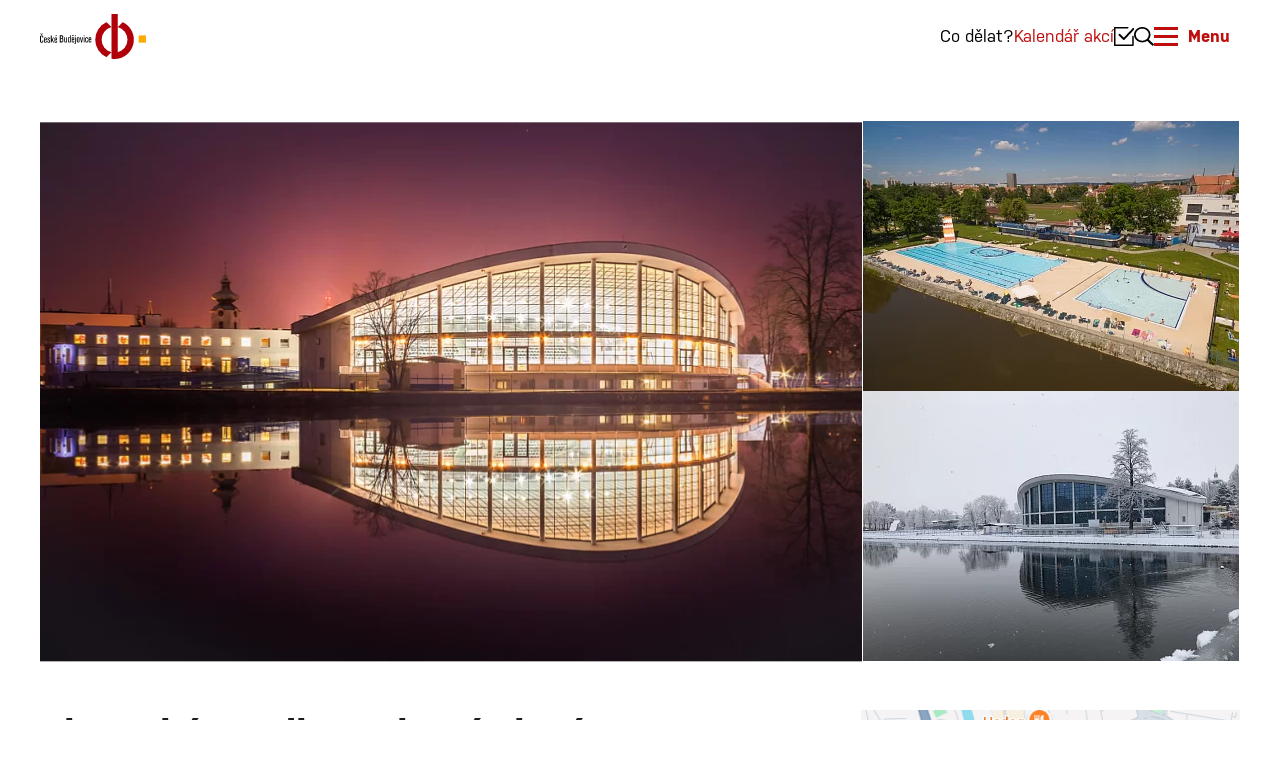

--- FILE ---
content_type: text/html; charset=utf-8
request_url: https://www.budejce.cz/aktivity/78-plavecky-stadion-s-letni-plovarnou
body_size: 6880
content:
<!DOCTYPE html>
<!--

Realizace:
    GOOD AGENCY s.r.o.
    www.good-agency.cz

-->
	<html prefix="og: http://ogp.me/ns#" lang="cs" class="dt-robot b-chrome p-os-x v131"> <head> <meta charset="utf-8"> <meta http-equiv="X-UA-Compatible" content="IE=edge"> <meta name="viewport" content="width=device-width, initial-scale=1"> <title> Plavecký stadion s letní plovárnou | České Budějovice | oficiální turistický portál</title> <link rel="preload" href="https://use.typekit.net/grn1nwu.css" as="style"> <link rel="preload" href="/dist/bootstrap.d8cb77a8.css" as="style"> <link rel="preload" href="/dist/vendor.7f9c1e3b.css" as="style"> <link rel="preload" href="/dist/main.26b55d91.css" as="style"> <link rel="preload" href="/dist/bootstrap.bff52074.js" as="script"> <link rel="preload" href="/dist/vendor.682655f7.js" as="script"> <link rel="preload" href="/dist/main.8fe7c581.js" as="script"> <link rel="preload" href="/dist/obsolete.b7c1fe86.js" as="script"> <link rel="stylesheet" href="https://use.typekit.net/grn1nwu.css"> <link rel="stylesheet" href="/dist/vendor.7f9c1e3b.css" media="all"> <link rel="stylesheet" href="/dist/bootstrap.d8cb77a8.css" media="all"> <link rel="stylesheet" href="/dist/main.26b55d91.css" media="print" onload="this.media='all'"> <script src="/dist/obsolete.b7c1fe86.js" async defer></script> <link rel="canonical" href="https://www.budejce.cz/aktivity/78-plavecky-stadion-s-letni-plovarnou"> <link rel="alternate" href="https://www.budejce.cz/aktivity/78-plavecky-stadion-s-letni-plovarnou" hreflang="x-default"> <link rel="alternate" href="https://www.budejce.cz/aktivity/78-plavecky-stadion-s-letni-plovarnou" hreflang="cs"> <link rel="alternate" href="https://www.budejce.cz/de/aktivitaten/78-plavecky-stadion-s-letni-plovarnou" hreflang="de"> <link rel="alternate" href="https://www.budejce.cz/en/activities/78-plavecky-stadion-s-letni-plovarnou" hreflang="en"> <link rel="shortcut icon" href="/favicon.ico"> <meta name="robots" content="index,follow"> <meta name="author" content="České Budějovice | oficiální turistický portál"> <meta name="keywords" content="plovárny, části, plovárna, české, budějovice, skládá, plaveckého, stadionu, venkovní, kryté"><meta property="fb:app_id" content="2507737536021494"><meta property="og:title" content="Plavecký stadion s letní plovárnou"><meta property="og:type" content="place"><meta property="og:image" content="https://www.budejce.cz/files/resized/1200x630/a/e_76a6656d8a651e1e97a057afb928f4f6.jpg"><meta property="og:image:width" content="1200"><meta property="og:image:height" content="630"><meta property="og:url" content="https://www.budejce.cz/aktivity/78-plavecky-stadion-s-letni-plovarnou"> <script type="application/ld+json">{"@context":"http://schema.org","@type":"Organization","name":"České Budějovice | oficiální turistický portál","url":"https://www.budejce.cz","logo":"https://www.budejce.cz/dist/images/logo.18d55cf9.svg"}</script> <script>window.dataLayer = window.dataLayer || [];</script> <!-- Google Tag Manager --> <script>(function(w,d,s,l,i){ w[l]=w[l]||[];w[l].push({'gtm.start':
			new Date().getTime(),event:'gtm.js'});var f=d.getElementsByTagName(s)[0],
			j=d.createElement(s),dl=l!='dataLayer'?'&l='+l:'';j.async=true;j.src=
			'https://www.googletagmanager.com/gtm.js?id='+i+dl;f.parentNode.insertBefore(j,f);
			})(window,document,'script','dataLayer','GTM-PJ34THC');</script> <!-- End Google Tag Manager --> </head> <body> <!-- Google Tag Manager (noscript) --> <noscript> <iframe src="https://www.googletagmanager.com/ns.html?id=GTM-PJ34THC" height="0" width="0" style="display:none;visibility:hidden"></iframe> </noscript> <!-- End Google Tag Manager (noscript) --> <header id="master" class="container-full master-padding"> <div class="wrap"> <a href="/" class="header-logo"> <img src="/dist/images/logo_header.111b45bc.svg" height="45" width="106" alt="logo České Budějovice"> </a> <div class="header-buttons"> <button class="header-button button-reservation" data-target="#whattodo-menu" aria-controls="whattodo-menu" aria-expanded="false" aria-label="Co dělat?" title="Co dělat?"> Co dělat? </button> <a href="/kalendar" class="header-button"> Kalendář akcí </a> <button class="header-button button-reservation" data-target="#reservation-menu" aria-controls="reservation-menu" aria-expanded="false" aria-label="Rezervujte si" title="Rezervujte si"> <img loading="lazy" width="20" height="20" class="icon icon-open" src="/dist/images/icon_header_reservation.05cfd5d7.svg" alt="Rezervujte si"> <img loading="lazy" width="20" height="20" class="icon icon-close" src="/dist/images/icon_close.d5e64238.svg" alt="Rezervujte si"> <span class="button-tooltip">Rezervujte si</span> </button> <button class="header-button button-search" data-target="#search-menu" aria-controls="search-menu" aria-expanded="false" aria-label="Vyhledávání" title="Hledat"> <img loading="lazy" width="20" height="20" class="icon icon-open" src="/dist/images/icon_header_search.c5199dde.svg" alt="Hledat"> <img loading="lazy" width="20" height="20" class="icon icon-close" src="/dist/images/icon_close.d5e64238.svg" alt="Hledat"> <span class="button-tooltip">Hledat</span> </button> <button id="menu-button" class="header-button button-hamburger" data-target="#main-menu" aria-controls="main-menu" aria-expanded="false" aria-label="Hlavní menu"> <span class="bun-top"></span> <span class="beef"></span> <span class="bun-bottom"></span> <span class="text">Menu</span> </button> </div> </div> </header> <div class="container-full master-padding"> <div class="header-logo hidden"> <img loading="lazy" height="45" width="106" src="/dist/images/logo_header.111b45bc.svg" alt="logo České Budějovice"> </div> </div> <div id="entry-popup-background"></div> <div id="main-menu" class="entry-popup"> <div class="entry-popup-scroller"> <div class="entry-popup-wrapper"> <div class="container only-mobile"> <button class="header-button menu-button-reservation" data-target="#reservation-menu" aria-controls="reservation-menu" aria-expanded="false" aria-label="Rezervujte si" title="Rezervujte si"> <img width="18" height="18" class="icon icon-open" src="/dist/images/icon_header_reservation.05cfd5d7.svg" alt="Rezervujte si"> Rezervujte si </button> <form class="search-form" action="/search" role="search"> <input id="input-search" name="q" type="search" aria-label="Hledaný výraz"> <input type="submit" value="Hledej"> </form> </div> <div class="container"> <div class="row entry-popup-header"> <div class="col-12"> <div class="h2">Menu</div> <button class="close only-desktop only-tablet" type="button" aria-label="Zavřít"> <img width="20" height="20" src="/dist/images/icon_close.d5e64238.svg" alt="Zavřít"> </button> </div> </div> </div> <div class="container container-smaller"> <div class="row"> <div class="col-12 col-md-8"> int(4455) <nav id="main-menu-nav" role="navigation"> <ul class="dl-menu"> <li class="item item-parent"> <a class="" href="/"> ÚVOD </a> </li> <li class="item item-parent has-submenu"> <a class=" has-children" href="/o-meste"> O MĚSTĚ </a> <ul class="dl-submenu"> <li class="item button-back"><span>zpět</span></li> <li class="item parent-title"><span>O MĚSTĚ</span></li> <li class="item"> <a class="" href="/o-meste/zajimavosti"> Zajímavosti </a> </li> <li class="item has-submenu"> <a class=" has-children" href="#"> Ostatní </a> <ul class="dl-submenu"> <li class="item button-back"><span>zpět</span></li> <li class="item parent-title"><span>Ostatní</span></li> <li class="item"> <a class="" href="/mapy/parking"> Parkoviště </a> </li> <li class="item"> <a class="" href="/mapy/exchange"> Směnárny </a> </li>  <li class="item"> <a class="" href="/mapy/wc"> WC </a> </li> </ul> </li> <li class="item"> <a class="" href="/o-meste/historie-a-soucasnost"> Historie a současnost </a> </li> <li class="item"> <a class="" href="/vyznamne-osobnosti"> Významné osobnosti </a> </li> <li class="item"> <a class="" href="http://encyklopedie.c-budejovice.cz/"> Encyklopedie </a> </li> </ul> </li> <li class="item item-parent has-submenu"> <a class=" has-children" href="/galerie"> CO DĚLAT </a> <ul class="dl-submenu"> <li class="item button-back"><span>zpět</span></li> <li class="item parent-title"><span>CO DĚLAT</span></li> <li class="item"> <a class=" has-image" href="/aktivity"> <img width="250" height="150" src="/files/resized/250x150/e/e_06e32e1d0f830a63ad3120fcdef82f54.webp" srcset="/files/resized/250x150/e/e_06e32e1d0f830a63ad3120fcdef82f54.webp 250w, /files/resized/324x194/e/e_06e32e1d0f830a63ad3120fcdef82f54.webp 324w, /files/resized/544x326/e/e_06e32e1d0f830a63ad3120fcdef82f54.webp 544w" alt="Aktivity a památky"> Aktivity a památky </a> </li> <li class="item"> <a class=" has-image" href="/gastro-zazitky"> <img width="250" height="150" src="/files/resized/250x150/c/e_8bc2182fc03061783729552cdfb137ee.webp" srcset="/files/resized/250x150/c/e_8bc2182fc03061783729552cdfb137ee.webp 250w, /files/resized/324x194/c/e_8bc2182fc03061783729552cdfb137ee.webp 324w, /files/resized/544x326/c/e_8bc2182fc03061783729552cdfb137ee.webp 544w" alt="Gastronomické zážitky"> Gastronomické zážitky </a> </li> <li class="item"> <a class=" has-image" href="/tipy-na-vylety"> <img width="250" height="150" src="/files/resized/250x150/e/e_a9ecdb4cb4043b2b70d57589e175ff51.webp" srcset="/files/resized/250x150/e/e_a9ecdb4cb4043b2b70d57589e175ff51.webp 250w, /files/resized/324x194/e/e_a9ecdb4cb4043b2b70d57589e175ff51.webp 324w, /files/resized/544x326/e/e_a9ecdb4cb4043b2b70d57589e175ff51.webp 544w" alt="Tipy na výlety"> Tipy na výlety </a> </li> </ul> </li> <li class="item item-parent"> <a class="" href="/kalendar"> KALENDÁŘ AKCÍ </a> </li> <li class="item item-parent"> <a class="" href="/aktuality"> AKTUALITY </a> </li> <li class="item item-parent"> <a class="" href="/ubytovani"> UBYTOVÁNÍ </a> </li> <li class="item item-parent separator"> </li> <li class="item item-parent"> <a class="" href="/dulezite-informace"> Důležité informace </a> </li> <li class="item item-parent"> <a class="" href="/publikace"> Publikace </a> </li> <li class="item item-parent"> <a class="" href="/galerie"> Galerie </a> </li> <li class="item item-parent"> <a class="" href="/instaplaces"> Instaplaces </a> </li> <li class="item item-parent"> <a class="" href="/kontakty"> Kontakty </a> </li> </ul> </nav> </div> <div class="col-12 col-md-4"> int(4455) <nav class="main-menu-other" role="navigation"> <ul> <li class="icon-language"> <a href="/aktivity/78-plavecky-stadion-s-letni-plovarnou" class="current">CZ</a> , <a href="/en/activities/78-plavecky-stadion-s-letni-plovarnou">EN</a> , <a href="/de/aktivitaten/78-plavecky-stadion-s-letni-plovarnou">DE</a> </li> <li class="icon-map"><a href="https://www.google.cz/maps/place/České+Budějovice/@48.9748605,14.4526933,13.43z/" target="_blank" rel="noopener">Mapa města</a></li> <li class="icon-infocentrum"><a href="/informacni-centrum-ceske-budejovice">Infocentrum</a></li> <li class="icon-newsletter"><a href="/odber-novinek">Newsletter</a></li> <li class="icon-weather"><a href="https://www.windy.com/48.975/14.474?48.146,14.474,7,m:e0Magz" target="_blank" rel="noopener">Počasí</a></li> <li class="icon-parking"><a href="/mapy/parking">Parkoviště</a></li> </ul> </nav> </div> </div> </div> </div> </div> </div> <div id="reservation-menu" class="entry-popup"> <div class="entry-popup-scroller"> <div class="entry-popup-wrapper"> <div class="container"> <div class="d-flex"> <div class="h2">Rezervace</div> </div> <button class="close" type="button" aria-label="Zavřít"> <img width="20" height="20" src="/dist/images/icon_close.d5e64238.svg" alt="Zavřít"> </button> </div> <div class="container container-smaller"> <div class="row"> <div class="col-12 col-md-3"> <h3>Hotely</h3> <ul class="reservation-list"> <li> <a href="https://www.booking.com/searchresults.cs.html?label=gen173nr-1FCAEoggJCAlhYSDNYBGg6iAEBmAEFuAEHyAEM2AEB6AEB-AELkgIBeagCAw&amp;sid=fb6b984f4b715b895edce67c26b5be38&amp;sb=1&amp;src=index&amp;src_elem=sb&amp;error_url=https%3A%2F%2Fwww.booking.com%2Findex.cs.html%3Flabel%3Dgen173nr-1FCAEoggJCAlhYSDNYBGg6iAEBmAEFuAEHyAEM2AEB6AEB-AELkgIBeagCAw%3Bsid%3Dfb6b984f4b715b895edce67c26b5be38%3Bsb_price_type%3Dtotal%26%3B&amp;ss=%C4%8Cesk%C3%A9+Bud%C4%9Bjovice%2C+South+Bohemia%2C+Czech+Republic&amp;checkin_monthday=&amp;checkin_month=&amp;checkin_year=&amp;checkout_monthday=&amp;checkout_month=&amp;checkout_year=&amp;no_rooms=1&amp;group_adults=2&amp;group_children=0&amp;from_sf=1&amp;ss_raw=%C4%8Desk%C3%A9+bud&amp;ac_position=1&amp;ac_langcode=en&amp;dest_id=-542884&amp;dest_type=city&amp;place_id_lat=48.974838&amp;place_id_lon=14.474269&amp;search_pageview_id=7a19695d469a0500&amp;search_selected=true&amp;search_pageview_id=7a19695d469a0500&amp;ac_suggestion_list_length=5&amp;ac_suggestion_theme_list_length=0&amp;airport_sel=0" target="_blank" rel="noopener">Booking</a> </li> <li> <a href="https://www.trivago.cz/?aDateRange%5Barr%5D=2017-12-13&amp;aDateRange%5Bdep%5D=2017-12-14&amp;aPriceRange%5Bfrom%5D=0&amp;aPriceRange%5Bto%5D=0&amp;iPathId=98556&amp;aGeoCode%5Blat%5D=48.975658&amp;aGeoCode%5Blng%5D=14.480255&amp;iGeoDistanceItem=0&amp;aCategoryRange=0%2C1%2C2%2C3%2C4%2C5&amp;aOverallLiking=1%2C2%2C3%2C4%2C5&amp;sOrderBy=relevance%20desc&amp;bTopDealsOnly=false&amp;iRoomType=7&amp;cpt=9855603&amp;iIncludeAll=0&amp;iViewType=0&amp;bIsSeoPage=false&amp;bIsSitemap=false&amp;" target="_blank" rel="noopener">Trivago</a> </li> <li> <a href="https://www.tripadvisor.cz/Hotels-g274687-Ceske_Budejovice_South_Bohemian_Region_Bohemia-Hotels.html" target="_blank" rel="noopener">TripAdvisor</a> </li> <li> <a href="https://www.hotely.cz/ceske-budejovice/" target="_blank" rel="noopener">Hotely.cz</a> </li> <li> <a href="https://www.hotelypenziony.cz/ceske-budejovice/ceske-budejovice.html" target="_blank" rel="noopener">HotelyPenziony.cz</a> </li> </ul> </div> <div class="col-12 col-md-6"> <h3>Doprava po Budějovicích</h3> <ul class="reservation-list"> <li> <a href="https://www.rekola.cz/" target="_blank" rel="noopener">Rekola</a> </li> <li> <a href="http://www.motoboom.cz/category/pujcovna/" target="_blank" rel="noopener">Skutry Vespa</a> </li> <li> <a href="https://www.dpmcb.cz/" target="_blank" rel="noopener">MHD</a> </li> <li> <a href="https://www.godrive.cz/" target="_blank" rel="noopener">GoDrive carsharing</a> </li> </ul> <h3>Doprava do Budějovic</h3> <ul class="reservation-list"> <li> <a href="https://www.cd.cz/dalsi-sluzby/pujcovny-kol-cd-bike/default.htm" target="_blank" rel="noopener">ČD Bike</a> </li> <li> <a href="http://www.airport-cb.cz/" target="_blank" rel="noopener">Letiště Planá</a> </li> <li> <a href="https://jizdnirady.idnes.cz/vlakyautobusy/spojeni/" target="_blank" rel="noopener">IDOS - jízdní řády</a> </li> <li> <a href="http://jihoceskajizdenka.cz/" target="_blank" rel="noopener">Jihočeská krajská jízdenka</a> </li> <li> <a href="http://www.prg.aero/cs/" target="_blank" rel="noopener">Letiště Praha</a> </li> </ul> </div> <div class="col-12 col-md-3"> <h3>Lodní doprava</h3> <ul class="reservation-list">  <li> <a href="http://www.stezkavltavy.cz/" target="_blank" rel="noopener">Stezka Vltavy</a> </li> <li> <a href="http://www.plavbyhluboka.cz/" target="_blank" rel="noopener">Plavby Budějovice</a> </li> </ul> <h3>Vstupenky</h3> <ul class="reservation-list"> <li> <a href="http://www.cbsystem.cz/" target="_blank" rel="noopener">CBsystem</a> </li> </ul> </div> </div> </div> </div> </div> </div> <div id="whattodo-menu" class="entry-popup"> <div class="entry-popup-scroller"> <div class="entry-popup-wrapper"> <div class="container"> <div class="d-flex"> <div class="h2">Co dělat?</div> </div> <button class="close" type="button" aria-label="Zavřít"> <img width="20" height="20" src="/dist/images/icon_close.d5e64238.svg" alt="Zavřít"> </button> </div> <div class="container" style="padding: 0 24px;"> <div class="row"> <div class="col-12 col-md-4"> <a href="/aktivity" class="section-entry-card"> <div class="section-entry-image"> <picture> <img src="/files/resized/376x250/e/e_06e32e1d0f830a63ad3120fcdef82f54.webp" srcset="/files/resized/376x250/e/e_06e32e1d0f830a63ad3120fcdef82f54.webp 376w, /files/resized/672x448/e/e_06e32e1d0f830a63ad3120fcdef82f54.webp 672w" sizes="(max-width: 420px) 376px, (max-width: 768px) 672px, 376px" width="376" height="250" alt="Aktivity a památky" > </picture> </div> <img class="section-entry-icon" width="80" height="80" src="/dist/images/icon_section_entry_activity.4ef0d333.svg" alt="Aktivity a památky"> <div class="section-entry-header">Aktivity a památky</div> </a> </div> <div class="col-12 col-md-4"> <a href="/gastro-zazitky" class="section-entry-card"> <div class="section-entry-image"> <picture> <img src="/files/resized/376x250/c/e_8bc2182fc03061783729552cdfb137ee.webp" srcset="/files/resized/376x250/c/e_8bc2182fc03061783729552cdfb137ee.webp 376w, /files/resized/672x448/c/e_8bc2182fc03061783729552cdfb137ee.webp 672w" sizes="(max-width: 420px) 376px, (max-width: 768px) 672px, 376px" width="376" height="250" alt="Gastronomické zážitky"> </picture> </div> <img class="section-entry-icon" width="80" height="80" src="/dist/images/icon_section_entry_gastro.9c64560e.svg" alt="Gastronomické zážitky"> <div class="section-entry-header">Gastronomické zážitky</div> </a> </div> <div class="col-12 col-md-4"> <a href="/tipy-na-vylety" class="section-entry-card"> <div class="section-entry-image"> <picture> <img src="/files/resized/376x250/e/e_a9ecdb4cb4043b2b70d57589e175ff51.webp" srcset="/files/resized/376x250/e/e_a9ecdb4cb4043b2b70d57589e175ff51.webp 376w, /files/resized/672x448/e/e_a9ecdb4cb4043b2b70d57589e175ff51.webp 672w" sizes="(max-width: 420px) 376px, (max-width: 768px) 672px, 376px" width="376" height="250" alt="Tipy na výlety"> </picture> </div> <img class="section-entry-icon" width="80" height="80" src="/dist/images/icon_section_entry_trip.e678819f.svg" alt="Tipy na výlety"> <div class="section-entry-header">Tipy na výlety</div> </a> </div> </div> </div> </div> </div> </div> <div id="search-menu" class="entry-popup"> <div class="entry-popup-scroller"> <div class="entry-popup-wrapper"> <div class="container"> <div class="d-flex"> <div class="h2">Hledat</div> </div> <button class="close" type="button" aria-label="Zavřít"> <img width="20" height="20" src="/dist/images/icon_close.d5e64238.svg" alt="Zavřít"> </button> </div> <div class="container container-smaller"> <div class="row"> <div class="col"> <form class="search-form" action="/search" role="search"> <input type="search" name="query" aria-label="Hledaný výraz"> <input type="submit" value="Hledej"> </form> </div> </div> </div> </div> </div> </div> <div class="container"> <div class="content-page-gallery"> <a href="/files/destination/78/6a3c69ae8edb1a08644050ba50be6f14.jpg" data-gallery="gallery" class="glightbox content-page-gallery-main-image"> <img src="/files/resized/824x540/a/e_76a6656d8a651e1e97a057afb928f4f6.webp" width="824" height="540" alt="Plavecký stadion s letní plovárnou"> </a> <div class="content-page-gallery-secondary-images"> <a href="/files/resized/1280x/d/n_1fdb31220b44fb80aa4b984544df1638.webp" data-gallery="gallery" class="glightbox content-page-gallery-secondary-image"> <img src="/files/resized/376x270/d/e_1fdb31220b44fb80aa4b984544df1638.webp" width="376" height="270" alt="Plavecký stadion s letní plovárnou"> </a> <a href="/files/resized/1280x/a/n_2da59d6628f82c4bf99c90cf7d258868.webp" data-gallery="gallery" class="glightbox content-page-gallery-secondary-image"> <img src="/files/resized/376x270/a/e_2da59d6628f82c4bf99c90cf7d258868.webp" width="376" height="270" alt="Plavecký stadion s letní plovárnou"> </a> </div> </div> <div class="content-page-wrapper"> <div class="row"> <div class="col-12 col-md-8"> <main class="content-page-content" role="main"> <header> <h1>Plavecký stadion s letní plovárnou</h1> <div class="address"> <div class="only-mobile only-tablet map" aria-hidden="true"> <a href="https://www.google.com/maps/?q=Plavecký stadion s letní plovárnou, Sokolský ostrov 4, České Budějovice, 37001" target="_blank" rel="noopener"> <img loading="lazy" src="/image?base64Url=[base64]%3D%3D" srcset="/image?base64Url=[base64]%3D%3D 2x, /image?base64Url=[base64]%3D%3D 3x" sizes="auto" alt="Map to Sokolský ostrov 4, České Budějovice, 37001" width="70" height="70"> </a> </div> <div class="text"> Sokolský ostrov 4, České Budějovice, 37001 </div> <a href="https://www.google.com/maps/?q=Plavecký stadion s letní plovárnou, Sokolský ostrov 4, České Budějovice, 37001" class="only-mobile only-tablet map-link" target="_blank" rel="noopener">zobrazit na mapě</a> </div> </header> <div class="content-page-content-wrapper"> <p>Plovárna České Budějovice se skládá z plaveckého stadionu a venkovní plovárny. V kryté části naleznete skokanskou věž, tribuny pro návštěvníky plaveckých závodů, restauraci i občerstvení. V části letní plovárny jsou k dispozici odpočinková travnatá plocha, plavecký i dětský bazén a skluzavky.</p> </div> <div class="only-print"> <img src="/image?base64Url=[base64]%3D%3D" alt="Map to Sokolský ostrov 4, České Budějovice, 37001" width="100%"> </div> <div class="text-mobile-center content-page-content-bottom"> <div class="content-page-addthis only-mobile only-tablet"> <p class="only-mobile">Doporučte tuto aktivitu přátelům</p> <div class="addthis_inline_share_toolbox"></div> </div> <a href="/aktivity" rel="section" class="button button-grey-bordered"><span>&lt; Zpět na výpis</span></a> </div> </main> </div> <div class="col-md-4 only-desktop"> <aside> <a href="https://www.google.com/maps/?q=Plavecký stadion s letní plovárnou, Sokolský ostrov 4, České Budějovice, 37001" target="_blank" rel="noopener"> <img loading="lazy" width="376" height="270" src="/image?base64Url=[base64]%3D%3D" srcset="/image?base64Url=[base64]%3D%3D 1x, /image?base64Url=[base64]%3D%3D 2x, /image?base64Url=[base64]%3D%3D 3x" sizes="auto" style="width: 100%;height: auto;" alt="Map to Sokolský ostrov 4, České Budějovice, 37001"> </a> <div class="content-page-contacts"> <address> <p class="contact-address"><strong>Plavecký stadion s letní plovárnou</strong><br>Sokolský ostrov 4 <br>České Budějovice, 37001</p> <p class="contact-phone">387 949 411</p> <p class="contact-email"><a href="/cdn-cgi/l/email-protection" class="__cf_email__" data-cfemail="8ee7e0e8e1ceedecfdfee1fcfaa0edf4">[email&#160;protected]</a></p> <p class="contact-web"><a href="http://www.cbsport.cz" target="_blank" rel="noopener">www.cbsport.cz</a></p> </address> </div> <div class="content-page-addthis only-desktop"> <p><small>Doporučte tuto aktivitu přátelům</small></p> <div class="addthis_inline_share_toolbox"></div> </div> </aside> </div> </div> </div> </div> <hr class="content-page-line"> <div class="lazy-content-module"> <div id="snippet--selection"> </div> </div> <div class="footer-go-to-top"> <button type="button" class="scroll-to-top">Nahoru</button> </div> <footer id="site"> <div class="footer-signpost"> <div class="container"> <div class="row"> <div class="col-6 col-md-4"> <div class="footer-logo"> </div> <nav class="footer-social-links"> <h2>České Budějovice na sociálních sítích</h2> <ul> <li><a class="icon-facebook" href="https://www.facebook.com/Budejce/" target="_blank" rel="noopener">Facebook</a></li> <li><a class="icon-instagram" href="https://www.instagram.com/budejce/" target="_blank" rel="noopener">Instagram</a></li> <li><a class="icon-weather" href="https://www.windy.com/48.975/14.474?temp,48.146,14.474,7,m:e0Magzi" target="_blank" rel="noopener">Počasí</a></li> </ul> </nav> </div> <div class="col-6 col-md-4"> <h2>Mohlo by Vás zajímat</h2> <div class="row"> <div class="col"> <ul class="footer-links"> <li><a href="/ceske-budejovice">České Budějovice rozcestník</a></li> <li><a href="/informacni-centrum-ceske-budejovice">Informační centrum</a></li> <li><a href="/dulezite-informace">Důležité informace</a></li> <li><a href="https://www.jiznicechy.cz/" target="_blank" rel="noopener">Jižní Čechy</a></li> </ul> </div> <div class="col"> <div class="footer-links-dropdown"> <button type="button" class="only-mobile" onclick="this.parentElement.classList.toggle('open')">Více <span class="caret"></span></button> <ul class="footer-links"> <li><a href="/kontakty">Kontakty</a></li> <li><a href="/media-press">Média &amp; Press</a></li> <li><a href="https://www.jiznicechy.cz/form/photo" target="_blank" rel="noopener">Fotobanka</a></li> <li><a href="https://www.c-budejovice.cz" target="_blank" rel="noopener">Stránky občana</a></li> </ul> </div> </div> </div> </div> </div> </div> </div> </footer> <div class="footer-credits"> <div class="container"> <div class="d-flex justify-content-between flex-wrap"> <p>&copy; 2017 - 2026 budejce.cz</p> <p>Made by <a href="http://www.good-agency.cz" target="_blank" rel="noopener">GOOD AGENCY</a></p> </div> </div> </div> <script data-cfasync="false" src="/cdn-cgi/scripts/5c5dd728/cloudflare-static/email-decode.min.js"></script><script src="/dist/bootstrap.bff52074.js" defer></script> <script src="/dist/vendor.682655f7.js" defer></script> <script src="/dist/main.8fe7c581.js" async defer></script> <div id="snippet--flashes"> <script>
		</script> </div> <script defer src="https://static.cloudflareinsights.com/beacon.min.js/vcd15cbe7772f49c399c6a5babf22c1241717689176015" integrity="sha512-ZpsOmlRQV6y907TI0dKBHq9Md29nnaEIPlkf84rnaERnq6zvWvPUqr2ft8M1aS28oN72PdrCzSjY4U6VaAw1EQ==" data-cf-beacon='{"version":"2024.11.0","token":"61fa85e28a4f453dab8b9b7e702a2dd3","r":1,"server_timing":{"name":{"cfCacheStatus":true,"cfEdge":true,"cfExtPri":true,"cfL4":true,"cfOrigin":true,"cfSpeedBrain":true},"location_startswith":null}}' crossorigin="anonymous"></script>
</body> </html>


--- FILE ---
content_type: image/svg+xml
request_url: https://www.budejce.cz/dist/images/icon_content_page_address.fba478c5.svg
body_size: -271
content:
<svg xmlns="http://www.w3.org/2000/svg" width="13.006" height="19.509" style="enable-background:new 0 0 13.006 19.509" xml:space="preserve"><path d="M6.503 0A6.51 6.51 0 0 0 0 6.503c0 1.076.269 2.144.781 3.09l5.367 9.706a.407.407 0 0 0 .712 0l5.369-9.709a6.51 6.51 0 0 0 .779-3.087A6.513 6.513 0 0 0 6.503 0zm0 9.754c-1.793 0-3.251-1.459-3.251-3.251S4.71 3.251 6.503 3.251 9.754 4.71 9.754 6.503 8.296 9.754 6.503 9.754z" style="fill:#bf0d0d"/></svg>

--- FILE ---
content_type: image/svg+xml
request_url: https://www.budejce.cz/dist/images/icon_menu_newsletter.553660d9.svg
body_size: -371
content:
<svg xmlns="http://www.w3.org/2000/svg" width="20.8" height="20.8" style="enable-background:new 0 0 20.8 20.8" xml:space="preserve"><path d="m20.8 0-5.2 19.067-7.045-6.274 6.762-7.136-9.064 6.263L0 10.4 20.8 0zm-13 14.446V20.8l2.824-3.84L7.8 14.446z"/></svg>

--- FILE ---
content_type: image/svg+xml
request_url: https://www.budejce.cz/dist/images/icon_header_search.c5199dde.svg
body_size: -293
content:
<svg xmlns="http://www.w3.org/2000/svg" width="19" height="19.159" style="enable-background:new 0 0 19 19.159" xml:space="preserve"><path d="M7.76 0C3.482 0 0 3.481 0 7.759s3.482 7.76 7.76 7.76a7.708 7.708 0 0 0 4.375-1.354l.244-.167 5.161 5.161 1.46-1.46-5.138-5.139.178-.246a7.693 7.693 0 0 0 1.481-4.554C15.52 3.481 12.039 0 7.76 0zm.001 13.852a6.1 6.1 0 0 1-6.092-6.093c0-3.359 2.733-6.092 6.092-6.092s6.092 2.733 6.092 6.092a6.1 6.1 0 0 1-6.092 6.093z"/></svg>

--- FILE ---
content_type: application/javascript
request_url: https://www.budejce.cz/dist/obsolete.b7c1fe86.js
body_size: 4384
content:
!function(r,e){"object"==typeof exports&&"undefined"!=typeof module?module.exports=e():"function"==typeof define&&define.amd?define(e):(r=r||self).Obsolete=e()}(this,(function(){"use strict";function r(r,e){return r(e={exports:{}},e.exports),e.exports}var e=r((function(r){var e=r.exports="undefined"!=typeof window&&window.Math==Math?window:"undefined"!=typeof self&&self.Math==Math?self:Function("return this")();"number"==typeof __g&&(__g=e)})),o=r((function(r){var e=r.exports={version:"2.6.5"};"number"==typeof __e&&(__e=e)})),t=(o.version,function(r,e,o){if(function(r){if("function"!=typeof r)throw TypeError(r+" is not a function!")}(r),void 0===e)return r;switch(o){case 1:return function(o){return r.call(e,o)};case 2:return function(o,t){return r.call(e,o,t)};case 3:return function(o,t,n){return r.call(e,o,t,n)}}return function(){return r.apply(e,arguments)}}),n=function(r){return"object"==typeof r?null!==r:"function"==typeof r},i=function(r){if(!n(r))throw TypeError(r+" is not an object!");return r},a=function(r){try{return!!r()}catch(r){return!0}},f=!a((function(){return 7!=Object.defineProperty({},"a",{get:function(){return 7}}).a})),c=e.document,s=n(c)&&n(c.createElement),u=!f&&!a((function(){return 7!=Object.defineProperty(s?c.createElement("div"):{},"a",{get:function(){return 7}}).a})),l=Object.defineProperty,h={f:f?Object.defineProperty:function(r,e,o){if(i(r),e=function(r){if(!n(r))return r;var e,o;if("function"==typeof(e=r.toString)&&!n(o=e.call(r)))return o;if("function"==typeof(e=r.valueOf)&&!n(o=e.call(r)))return o;throw TypeError("Can't convert object to primitive value")}(e),i(o),u)try{return l(r,e,o)}catch(r){}if("get"in o||"set"in o)throw TypeError("Accessors not supported!");return"value"in o&&(r[e]=o.value),r}},m=f?function(r,e,o){return h.f(r,e,function(r,e){return{enumerable:!1,configurable:!0,writable:!0,value:e}}(0,o))}:function(r,e,o){return r[e]=o,r},p={}.hasOwnProperty,d=function(r,e){return p.call(r,e)},b="prototype",w=function(r,n,i){var a,f,c,s=r&w.F,u=r&w.G,l=r&w.S,h=r&w.P,p=r&w.B,x=r&w.W,y=u?o:o[n]||(o[n]={}),v=y[b],g=u?e:l?e[n]:(e[n]||{})[b];for(a in u&&(i=n),i)(f=!s&&g&&void 0!==g[a])&&d(y,a)||(c=f?g[a]:i[a],y[a]=u&&"function"!=typeof g[a]?i[a]:p&&f?t(c,e):x&&g[a]==c?function(r){var e=function(e,o,t){if(this instanceof r){switch(arguments.length){case 0:return new r;case 1:return new r(e);case 2:return new r(e,o)}return new r(e,o,t)}return r.apply(this,arguments)};return e[b]=r[b],e}(c):h&&"function"==typeof c?t(Function.call,c):c,h&&((y.virtual||(y.virtual={}))[a]=c,r&w.R&&v&&!v[a]&&m(v,a,c)))};w.F=1,w.G=2,w.S=4,w.P=8,w.B=16,w.W=32,w.U=64,w.R=128;var x,y,v=w,g={}.toString,_=Object("z").propertyIsEnumerable(0)?Object:function(r){return"String"==function(r){return g.call(r).slice(8,-1)}(r)?r.split(""):Object(r)},j=function(r){if(null==r)throw TypeError("Can't call method on  "+r);return r},O=function(r){return _(j(r))},E=Math.ceil,T=Math.floor,P=function(r){return isNaN(r=+r)?0:(r>0?T:E)(r)},M=Math.min,C=Math.max,S=Math.min,k=r((function(r){var t="__core-js_shared__",n=e[t]||(e[t]={});(r.exports=function(r,e){return n[r]||(n[r]=void 0!==e?e:{})})("versions",[]).push({version:o.version,mode:"pure",copyright:"© 2019 Denis Pushkarev (zloirock.ru)"})})),B=0,F=Math.random(),A=k("keys"),L=(x=!1,function(r,e,o){var t,n=O(r),i=(t=n.length)>0?M(P(t),9007199254740991):0,a=function(r,e){return(r=P(r))<0?C(r+e,0):S(r,e)}(o,i);for(x;i>a;a++)if(a in n&&n[a]===e)return a||0;return-1}),N=A[y="IE_PROTO"]||(A[y]=function(r){return"Symbol(".concat(r,")_",(++B+F).toString(36))}(y)),I="constructor,hasOwnProperty,isPrototypeOf,propertyIsEnumerable,toLocaleString,toString,valueOf".split(","),V=Object.keys||function(r){return function(r,e){var o,t=O(r),n=0,i=[];for(o in t)o!=N&&d(t,o)&&i.push(o);for(;e.length>n;)d(t,o=e[n++])&&(~L(i,o)||i.push(o));return i}(r,I)},q={f:Object.getOwnPropertySymbols},D={f:{}.propertyIsEnumerable},z=Object.assign,G=!z||a((function(){var r={},e={},o=Symbol(),t="abcdefghijklmnopqrst";return r[o]=7,t.split("").forEach((function(r){e[r]=r})),7!=z({},r)[o]||Object.keys(z({},e)).join("")!=t}))?function(r,e){for(var o=Object(j(r)),t=arguments.length,n=1,i=q.f,a=D.f;t>n;)for(var f,c=_(arguments[n++]),s=i?V(c).concat(i(c)):V(c),u=s.length,l=0;u>l;)a.call(c,f=s[l++])&&(o[f]=c[f]);return o}:z;v(v.S+v.F,"Object",{assign:G});var R=o.Object.assign,Q=r((function(r){function e(){return r.exports=e=R||function(r){for(var e=1;e<arguments.length;e++){var o=arguments[e];for(var t in o)Object.prototype.hasOwnProperty.call(o,t)&&(r[t]=o[t])}return r},e.apply(this,arguments)}r.exports=e}));v(v.S+v.F*!f,"Object",{defineProperty:h.f});var U=o.Object,H=function(r,e,o){this.name=r,this.version=e,this.primaryVersion=o},W=Object.prototype.hasOwnProperty,Y=Object.prototype.toString;function $(r,e,o){if("[object Array]"!==Y.call(r))throw new TypeError("Parameter `arr` is not an array.");if("[object Function]"!==Y.call(e))throw new TypeError("Parameter `callback` is not an array.");for(var t in r)e.call(o,r[t],t,r)}function J(r,e,o){if("[object Array]"!==Y.call(r))throw new TypeError("Parameter `arr` is not an array.");if("[object Function]"!==Y.call(e))throw new TypeError("Parameter `callback` is not an array.");var t=new Array(r.length);for(var n in r){var i=e.call(o,r[n],n,r);t[n]=i}return t}function K(r,e,o){if("[object Array]"!==Y.call(r))throw new TypeError("Parameter `arr` is not an array.");if("[object Function]"!==Y.call(e))throw new TypeError("Parameter `callback` is not an array.");for(var t in r)if(e.call(o,r[t],t,r))return!0;return!1}function X(r,e,o){if(void 0===o&&(o=0),"[object Array]"!==Y.call(r))throw new TypeError("Parameter `arr` is not an array.");for(var t=o;t<r.length;t++)if(r[t]===e)return!0;return!1}function Z(r){if(!X(["[object Object]","[object Function]"],Y.call(r)))throw new TypeError("Parameter `obj` is not a object.");var e=function(r){if(!X(["[object Object]","[object Function]"],Y.call(r)))throw new TypeError("Parameter `obj` is not a object.");var e=[];for(var o in r)W.call(r,o)&&e.push(o);return e}(r),o=new Array(e.length);for(var t in e)o[t]=[e[t],r[e[t]]];return o}function rr(r,e){for(var o=arguments.length,t=new Array(o>2?o-2:0),n=2;n<o;n++)t[n-2]=arguments[n];if("[object Function]"!==Y.call(r))throw new TypeError("Parameter `func` is not a function.");return function(){for(var o=arguments.length,n=new Array(o),i=0;i<o;i++)n[i]=arguments[i];return r.apply(e,[].concat(t,n))}}var er=function(){function r(){this.rBrowserMap={ie:{includes:[/Trident\/[.\w]+.+?rv:((\d+)[.\w]*)/i,/MSIE ((\d+\.\d+)[.\w]*)/i],excludes:[/Mobile/i]},edge:{includes:[/Edge\/((\d+)[.\w]*)/i],excludes:[/Mobile/i]},chrome:{includes:[/Chrome\/((\d+)[.\w]*)/i],excludes:[/Mobile/i]},safari:{includes:[/Version\/((\d+\.\d+)[.\w]*).+Safari/i],excludes:[/Mobile/i]},firefox:{includes:[/Firefox\/((\d+\.\d+)[.\w]*)/i],excludes:[/Mobile/i]},opera:{includes:[/OPR\/((\d+)[.\w]*)/i,/Presto\/[.\w]+.+Version\/((\d+\.\d)[.\w]*)/i,/Opera\/((\d+\.\d)[.\w]*)/i],excludes:[/Mobile|Mobi|Tablet/i]},android:[/wv.+?Chrome\/((\d+)[.\w]*)/i],ios_saf:[/(iPad|iPhone).+OS ((\d+_\d+)\w*)/i],and_chr:{includes:[/Chrome\/((\d+)[.\w]*).+Mobile/i],excludes:[/wv/i]}}}return r.prototype.parse=function(r){var e=[];return $(Z(this.rBrowserMap),(function(o){var t,n=o[0],i=o[1];if(!i.excludes||!K(i.excludes,(function(e){return e.exec(r)})))for(var a in"[object Array]"!==Object.prototype.toString.call(i)&&(i=i.includes),i)if(t=i[a].exec(r)){e.push(new H(n,t[1].replace(/_/g,"."),t[2].replace(/_/g,".")));break}})),e},r}();function or(r,e){var o=/\d+/g,t=/\d+/g;for($([r,e],(function(r){!function(r){if(!/^(\d+)(\.\d+)*$/.test(r))throw new Error("Parameter `version` `"+r+"` isn't a semantic version.")}(r)}));;){var n=o.exec(r),i=t.exec(e);if(n&&!i)return 0===Number(n[0])?or.EQ:or.GT;if(!n&&i)return 0===Number(i[0])?or.EQ:or.LT;if(n&&i){if(Number(n[0])>Number(i[0]))return or.GT;if(Number(n[0])<Number(i[0]))return or.LT}if(!n&&!i)return or.EQ}}or.GT=1,or.EQ=0,or.LT=-1;var tr=function(){function r(){}var e=r.prototype;return e.detect=function(r,e,o,t){var n=(new er).parse(r);if(!n.length)return!t;var i=function(r,e){if("[object Array]"!==Y.call(r))throw new TypeError("Parameter `arr` is not an array.");if("[object Function]"!==Y.call(e))throw new TypeError("Parameter `callback` is not an array.");var o=[];for(var t in r)e.call(undefined,r[t],t,r)&&o.push(r[t]);return o}(this.normalizeTargetBrowsers(e),(function(r){return X(J(n,(function(r){return r.name})),r.name)}));return i.length?K(i,(function(r){return K(n,(function(e){return e.name===r.name&&or(e.primaryVersion,r.primaryVersion)!==or.LT}))})):!o},e.normalizeTargetBrowsers=function(r){var e=this,o=/(\w+) (([\d.]+)(?:-[\d.]+)?)/,t=J(r,(function(r){var t=o.exec(e.mapAlias(r));return new H(t[1],t[2],t[3])}));return this.getLowestVersionBrowsers(t)},e.mapAlias=function(r){return{"op_mini all":"op_mini 0","safari TP":"safari 99"}[r]||r},e.getLowestVersionBrowsers=function(r){var e={};return $(r,(function(r){e[r.name]?or(r.primaryVersion,e[r.name].primaryVersion)===or.LT&&(e[r.name]=r):e[r.name]=r})),function(r){if(!X(["[object Object]","[object Function]"],Y.call(r)))throw new TypeError("Parameter `obj` is not a object.");var e=[];for(var o in r)W.call(r,o)&&e.push(r[o]);return e}(e)},r}(),nr=function(){function r(){this.refs=[]}var e=r.prototype;return e.prompt=function(r,e){var o=document.createDocumentFragment(),t=this.createElement("div");for(t.innerHTML=r;;){var n=t.firstChild;if(!n)break;if(1===n.nodeType&&"SCRIPT"===n.nodeName){var i=this.createElement("script");i.innerHTML=n.innerHTML,o.appendChild(i),this.refs.push(i),t.removeChild(n)}else o.appendChild(n),this.refs.push(n)}this.bindEvents(o),"afterbegin"===e&&document.body.insertBefore(o,document.body.firstChild),"beforeend"===e&&document.body.appendChild(o)},e.bindEvents=function(r){var e;r.querySelector?e=r.querySelector("#obsoleteClose"):r.getElementById&&(e=r.getElementById("obsoleteClose")),e&&(e.addEventListener?e.addEventListener("click",rr(this.handleClose,this)):e.attachEvent&&e.attachEvent("onclick",rr(this.handleClose,this)))},e.handleClose=function(){$(this.refs,(function(r){r.parentNode.removeChild(r)}))},e.createElement=function(r,e){var o=document.createElement(r);return e&&$(Z(e),(function(r){var e=r[0],t=r[1];o.setAttribute(e,t)})),o},r}();v(v.S,"Date",{now:function(){return(new Date).getTime()}});var ir=o.Date.now,ar=function(){function r(e){this.options=Q({},r.defaultOptions,e),this.detective=new tr,this.alert=null}return r.prototype.test=function(r,e){var o=this;if(!r.length)throw new Error("Parameter `browsers` is empty.");return!!this.detective.detect(navigator.userAgent,r,this.options.promptOnNonTargetBrowser,this.options.promptOnUnknownBrowser)||(function(r,e){if(void 0===e&&(e={}),"requestIdleCallback"in window)window.requestIdleCallback(r,e);else{(new Date).getTime();setTimeout((function(){ir();r()}),1)}}((function(){o.alert?o.alert.handleClose():o.alert=new nr,o.alert.prompt(o.options.template,o.options.position),e&&e()})),!1)},r}();return function(r,e,o){e in r?function(r,e,o){U.defineProperty(r,e,o)}(r,e,{value:o,enumerable:!0,configurable:!0,writable:!0}):r[e]=o}(ar,"defaultOptions",{template:'<div>Your browser is not supported. <button id="obsoleteClose">&times;</button></div>',position:"afterbegin",promptOnNonTargetBrowser:!1,promptOnUnknownBrowser:!0}),ar})),function(){"use strict";new Obsolete({template:"<div class='alert alert-danger alert-dismissible position-fixed w-100' style='z-index: 99999' role='alert'>Your browser is not supported. <button type='button' class='btn-close' data-bs-dismiss='alert' aria-label='Close'></button></div>",position:"afterbegin",promptOnNonTargetBrowser:!1,promptOnUnknownBrowser:!0}).test(["and_chr 132","and_ff 132","and_qq 14.9","and_uc 15.5","android 132","chrome 132","chrome 131","chrome 130","chrome 129","chrome 128","chrome 127","chrome 126","chrome 125","chrome 124","chrome 123","chrome 122","chrome 121","chrome 120","chrome 119","chrome 118","chrome 117","chrome 116","chrome 115","chrome 114","chrome 113","chrome 112","chrome 111","chrome 110","chrome 109","chrome 108","chrome 107","chrome 106","chrome 105","chrome 104","chrome 103","chrome 102","chrome 101","chrome 100","chrome 99","chrome 98","chrome 97","chrome 96","chrome 95","chrome 94","chrome 93","chrome 92","chrome 91","chrome 90","chrome 89","chrome 88","chrome 87","chrome 86","chrome 85","chrome 84","chrome 83","chrome 81","chrome 80","chrome 79","chrome 78","chrome 77","chrome 76","chrome 75","chrome 74","chrome 73","chrome 72","chrome 71","chrome 70","chrome 69","chrome 68","chrome 67","chrome 66","chrome 65","chrome 64","chrome 63","chrome 62","chrome 61","chrome 60","edge 132","edge 131","firefox 134","firefox 133","firefox 132","firefox 131","firefox 130","firefox 129","firefox 128","firefox 127","firefox 126","firefox 125","firefox 124","firefox 123","firefox 122","firefox 121","firefox 120","firefox 119","firefox 118","firefox 117","firefox 116","firefox 115","firefox 114","firefox 113","firefox 112","firefox 111","firefox 110","firefox 109","firefox 108","firefox 107","firefox 106","firefox 105","firefox 104","firefox 103","firefox 102","firefox 101","firefox 100","firefox 99","firefox 98","firefox 97","firefox 96","firefox 95","firefox 94","firefox 93","firefox 92","firefox 91","firefox 90","firefox 89","firefox 88","firefox 87","firefox 86","firefox 85","firefox 84","firefox 83","firefox 82","firefox 81","firefox 80","firefox 79","firefox 78","firefox 77","firefox 76","firefox 75","firefox 74","firefox 73","firefox 72","firefox 71","firefox 70","firefox 69","firefox 68","firefox 67","firefox 66","firefox 65","firefox 64","firefox 63","firefox 62","firefox 61","firefox 60","ios_saf 18.3","ios_saf 18.2","ios_saf 18.1","ios_saf 18.0","ios_saf 17.6-17.7","ios_saf 17.5","ios_saf 17.4","ios_saf 17.3","ios_saf 17.2","ios_saf 17.1","ios_saf 17.0","ios_saf 16.6-16.7","ios_saf 16.5","ios_saf 16.4","ios_saf 16.3","ios_saf 16.2","ios_saf 16.1","ios_saf 16.0","ios_saf 15.6-15.8","ios_saf 15.5","ios_saf 15.4","ios_saf 15.2-15.3","ios_saf 15.0-15.1","ios_saf 14.5-14.8","ios_saf 14.0-14.4","ios_saf 13.4-13.7","ios_saf 13.3","ios_saf 13.2","ios_saf 13.0-13.1","ios_saf 12.2-12.5","ios_saf 12.0-12.1","kaios 3.0-3.1","kaios 2.5","op_mini all","op_mob 80","opera 114","opera 113","safari 18.3","safari 18.2","safari 18.1","safari 18.0","safari 17.6","safari 17.5","safari 17.4","safari 17.3","safari 17.2","safari 17.1","safari 17.0","safari 16.6","safari 16.5","safari 16.4","safari 16.3","safari 16.2","safari 16.1","safari 16.0","safari 15.6","safari 15.5","safari 15.4","safari 15.2-15.3","safari 15.1","safari 15","safari 14.1","safari 14","safari 13.1","safari 13","safari 12.1","safari 12","samsung 27","samsung 26"])}();
//# sourceMappingURL=sourcemaps/obsolete.b7c1fe86.js.map

--- FILE ---
content_type: image/svg+xml
request_url: https://www.budejce.cz/dist/images/footer_go_to_top_arrow.932139ca.svg
body_size: -332
content:
<svg xmlns="http://www.w3.org/2000/svg" viewBox="0 0 12 12" xml:space="preserve"><path fill="#929292" d="m6 .1 5.3 5.3v2L6.7 2.8V12H5.3V2.8L.7 7.3v-2L6 .1z"/></svg>

--- FILE ---
content_type: image/svg+xml
request_url: https://www.budejce.cz/dist/images/icon_content_page_email.da226490.svg
body_size: -150
content:
<svg xmlns="http://www.w3.org/2000/svg" width="26" height="19.118" style="enable-background:new 0 0 26 19.118" xml:space="preserve"><path d="M24.78 1.1h-.001A3.89 3.89 0 0 0 22.081 0H3.921c-.984 0-1.859.398-2.548.998-.027.024-.07.019-.093.049-.005.005-.003.012-.007.017C.5 1.781 0 2.784 0 3.919v11.28a3.924 3.924 0 0 0 3.921 3.919h18.16A3.923 3.923 0 0 0 26 15.199V3.919A3.895 3.895 0 0 0 24.78 1.1zm-2.699.642c.164 0 .307.059.46.093l-9.539 7.97-9.458-7.987c.127-.023.244-.076.377-.076h18.16zm2.177 13.457a2.18 2.18 0 0 1-2.177 2.177H3.921a2.18 2.18 0 0 1-2.179-2.177V3.919c0-.397.137-.749.323-1.071l10.371 8.762a.871.871 0 0 0 1.12.002l10.418-8.704c.166.305.283.639.283 1.01v11.281z" style="fill:#bf0d0d"/></svg>

--- FILE ---
content_type: application/javascript
request_url: https://www.budejce.cz/dist/bootstrap.bff52074.js
body_size: 44137
content:
/*! For license information please see bootstrap.bff52074.js.LICENSE.txt */
!function(){var e,t={99:function(e,t,n){"use strict";n.d(t,{UD:function(){return p},n4:function(){return f}});var i=n(354),o=n(105),s=n(187),r=n(54),a=n(357),l=n(358),c=n(359),u=n(15),d={placement:"bottom",modifiers:[],strategy:"absolute"};function h(){for(var e=arguments.length,t=new Array(e),n=0;n<e;n++)t[n]=arguments[n];return!t.some((function(e){return!(e&&"function"==typeof e.getBoundingClientRect)}))}function p(e){void 0===e&&(e={});var t=e,n=t.defaultModifiers,p=void 0===n?[]:n,f=t.defaultOptions,m=void 0===f?d:f;return function(e,t,n){void 0===n&&(n=m);var f={placement:"bottom",orderedModifiers:[],options:Object.assign({},d,m),modifiersData:{},elements:{reference:e,popper:t},attributes:{},styles:{}},g=[],w=!1,b={state:f,setOptions:function(n){var i="function"==typeof n?n(f.options):n;v(),f.options=Object.assign({},m,f.options,i),f.scrollParents={reference:(0,u.vq)(e)?(0,s.A)(e):e.contextElement?(0,s.A)(e.contextElement):[],popper:(0,s.A)(t)};var o=(0,a.A)((0,c.A)([].concat(p,f.options.modifiers)));return f.orderedModifiers=o.filter((function(e){return e.enabled})),f.orderedModifiers.forEach((function(e){var t=e.name,n=e.options,i=void 0===n?{}:n,o=e.effect;if("function"==typeof o){var s=o({state:f,name:t,instance:b,options:i});g.push(s||function(){})}})),b.update()},forceUpdate:function(){if(!w){var e=f.elements,t=e.reference,n=e.popper;if(h(t,n)){f.rects={reference:(0,i.A)(t,(0,r.A)(n),"fixed"===f.options.strategy),popper:(0,o.A)(n)},f.reset=!1,f.placement=f.options.placement,f.orderedModifiers.forEach((function(e){return f.modifiersData[e.name]=Object.assign({},e.data)}));for(var s=0;s<f.orderedModifiers.length;s++)if(!0!==f.reset){var a=f.orderedModifiers[s],l=a.fn,c=a.options,u=void 0===c?{}:c,d=a.name;"function"==typeof l&&(f=l({state:f,options:u,name:d,instance:b})||f)}else f.reset=!1,s=-1}}},update:(0,l.A)((function(){return new Promise((function(e){b.forceUpdate(),e(f)}))})),destroy:function(){v(),w=!0}};if(!h(e,t))return b;function v(){g.forEach((function(e){return e()})),g=[]}return b.setOptions(n).then((function(e){!w&&n.onFirstUpdate&&n.onFirstUpdate(e)})),b}}var f=p()},182:function(e,t,n){"use strict";n.d(t,{A:function(){return o}});var i=n(15);function o(e,t){var n=t.getRootNode&&t.getRootNode();if(e.contains(t))return!0;if(n&&(0,i.Ng)(n)){var o=t;do{if(o&&e.isSameNode(o))return!0;o=o.parentNode||o.host}while(o)}return!1}},53:function(e,t,n){"use strict";n.d(t,{A:function(){return a}});var i=n(15),o=n(35),s=n(21),r=n(180);function a(e,t,n){void 0===t&&(t=!1),void 0===n&&(n=!1);var a=e.getBoundingClientRect(),l=1,c=1;t&&(0,i.sb)(e)&&(l=e.offsetWidth>0&&(0,o.LI)(a.width)/e.offsetWidth||1,c=e.offsetHeight>0&&(0,o.LI)(a.height)/e.offsetHeight||1);var u=((0,i.vq)(e)?(0,s.A)(e):window).visualViewport,d=!(0,r.A)()&&n,h=(a.left+(d&&u?u.offsetLeft:0))/l,p=(a.top+(d&&u?u.offsetTop:0))/c,f=a.width/l,m=a.height/c;return{width:f,height:m,top:p,right:h+f,bottom:p+m,left:h,x:h,y:p}}},348:function(e,t,n){"use strict";n.d(t,{A:function(){return b}});var i=n(14),o=n(349),s=n(350),r=n(187),a=n(54),l=n(28),c=n(55),u=n(15),d=n(53),h=n(77),p=n(182),f=n(33),m=n(188),g=n(35);function w(e,t,n){return t===i.R9?(0,m.A)((0,o.A)(e,n)):(0,u.vq)(t)?function(e,t){var n=(0,d.A)(e,!1,"fixed"===t);return n.top=n.top+e.clientTop,n.left=n.left+e.clientLeft,n.bottom=n.top+e.clientHeight,n.right=n.left+e.clientWidth,n.width=e.clientWidth,n.height=e.clientHeight,n.x=n.left,n.y=n.top,n}(t,n):(0,m.A)((0,s.A)((0,l.A)(e)))}function b(e,t,n,i){var o="clippingParents"===t?function(e){var t=(0,r.A)((0,h.A)(e)),n=["absolute","fixed"].indexOf((0,c.A)(e).position)>=0&&(0,u.sb)(e)?(0,a.A)(e):e;return(0,u.vq)(n)?t.filter((function(e){return(0,u.vq)(e)&&(0,p.A)(e,n)&&"body"!==(0,f.A)(e)})):[]}(e):[].concat(t),s=[].concat(o,[n]),l=s[0],d=s.reduce((function(t,n){var o=w(e,n,i);return t.top=(0,g.T9)(o.top,t.top),t.right=(0,g.jk)(o.right,t.right),t.bottom=(0,g.jk)(o.bottom,t.bottom),t.left=(0,g.T9)(o.left,t.left),t}),w(e,l,i));return d.width=d.right-d.left,d.height=d.bottom-d.top,d.x=d.left,d.y=d.top,d}},354:function(e,t,n){"use strict";n.d(t,{A:function(){return d}});var i=n(53),o=n(355),s=n(33),r=n(15),a=n(107),l=n(28),c=n(109),u=n(35);function d(e,t,n){void 0===n&&(n=!1);var d=(0,r.sb)(t),h=(0,r.sb)(t)&&function(e){var t=e.getBoundingClientRect(),n=(0,u.LI)(t.width)/e.offsetWidth||1,i=(0,u.LI)(t.height)/e.offsetHeight||1;return 1!==n||1!==i}(t),p=(0,l.A)(t),f=(0,i.A)(e,h,n),m={scrollLeft:0,scrollTop:0},g={x:0,y:0};return(d||!d&&!n)&&(("body"!==(0,s.A)(t)||(0,c.A)(p))&&(m=(0,o.A)(t)),(0,r.sb)(t)?((g=(0,i.A)(t,!0)).x+=t.clientLeft,g.y+=t.clientTop):p&&(g.x=(0,a.A)(p))),{x:f.left+m.scrollLeft-g.x,y:f.top+m.scrollTop-g.y,width:f.width,height:f.height}}},55:function(e,t,n){"use strict";n.d(t,{A:function(){return o}});var i=n(21);function o(e){return(0,i.A)(e).getComputedStyle(e)}},28:function(e,t,n){"use strict";n.d(t,{A:function(){return o}});var i=n(15);function o(e){return(((0,i.vq)(e)?e.ownerDocument:e.document)||window.document).documentElement}},350:function(e,t,n){"use strict";n.d(t,{A:function(){return l}});var i=n(28),o=n(55),s=n(107),r=n(108),a=n(35);function l(e){var t,n=(0,i.A)(e),l=(0,r.A)(e),c=null==(t=e.ownerDocument)?void 0:t.body,u=(0,a.T9)(n.scrollWidth,n.clientWidth,c?c.scrollWidth:0,c?c.clientWidth:0),d=(0,a.T9)(n.scrollHeight,n.clientHeight,c?c.scrollHeight:0,c?c.clientHeight:0),h=-l.scrollLeft+(0,s.A)(e),p=-l.scrollTop;return"rtl"===(0,o.A)(c||n).direction&&(h+=(0,a.T9)(n.clientWidth,c?c.clientWidth:0)-u),{width:u,height:d,x:h,y:p}}},356:function(e,t,n){"use strict";function i(e){return{scrollLeft:e.scrollLeft,scrollTop:e.scrollTop}}n.d(t,{A:function(){return i}})},105:function(e,t,n){"use strict";n.d(t,{A:function(){return o}});var i=n(53);function o(e){var t=(0,i.A)(e),n=e.offsetWidth,o=e.offsetHeight;return Math.abs(t.width-n)<=1&&(n=t.width),Math.abs(t.height-o)<=1&&(o=t.height),{x:e.offsetLeft,y:e.offsetTop,width:n,height:o}}},33:function(e,t,n){"use strict";function i(e){return e?(e.nodeName||"").toLowerCase():null}n.d(t,{A:function(){return i}})},355:function(e,t,n){"use strict";n.d(t,{A:function(){return a}});var i=n(108),o=n(21),s=n(15),r=n(356);function a(e){return e!==(0,o.A)(e)&&(0,s.sb)(e)?(0,r.A)(e):(0,i.A)(e)}},54:function(e,t,n){"use strict";n.d(t,{A:function(){return d}});var i=n(21),o=n(33),s=n(55),r=n(15),a=n(345),l=n(77),c=n(181);function u(e){return(0,r.sb)(e)&&"fixed"!==(0,s.A)(e).position?e.offsetParent:null}function d(e){for(var t=(0,i.A)(e),n=u(e);n&&(0,a.A)(n)&&"static"===(0,s.A)(n).position;)n=u(n);return n&&("html"===(0,o.A)(n)||"body"===(0,o.A)(n)&&"static"===(0,s.A)(n).position)?t:n||function(e){var t=/firefox/i.test((0,c.A)());if(/Trident/i.test((0,c.A)())&&(0,r.sb)(e)&&"fixed"===(0,s.A)(e).position)return null;var n=(0,l.A)(e);for((0,r.Ng)(n)&&(n=n.host);(0,r.sb)(n)&&["html","body"].indexOf((0,o.A)(n))<0;){var i=(0,s.A)(n);if("none"!==i.transform||"none"!==i.perspective||"paint"===i.contain||-1!==["transform","perspective"].indexOf(i.willChange)||t&&"filter"===i.willChange||t&&i.filter&&"none"!==i.filter)return n;n=n.parentNode}return null}(e)||t}},77:function(e,t,n){"use strict";n.d(t,{A:function(){return r}});var i=n(33),o=n(28),s=n(15);function r(e){return"html"===(0,i.A)(e)?e:e.assignedSlot||e.parentNode||((0,s.Ng)(e)?e.host:null)||(0,o.A)(e)}},351:function(e,t,n){"use strict";n.d(t,{A:function(){return a}});var i=n(77),o=n(109),s=n(33),r=n(15);function a(e){return["html","body","#document"].indexOf((0,s.A)(e))>=0?e.ownerDocument.body:(0,r.sb)(e)&&(0,o.A)(e)?e:a((0,i.A)(e))}},349:function(e,t,n){"use strict";n.d(t,{A:function(){return a}});var i=n(21),o=n(28),s=n(107),r=n(180);function a(e,t){var n=(0,i.A)(e),a=(0,o.A)(e),l=n.visualViewport,c=a.clientWidth,u=a.clientHeight,d=0,h=0;if(l){c=l.width,u=l.height;var p=(0,r.A)();(p||!p&&"fixed"===t)&&(d=l.offsetLeft,h=l.offsetTop)}return{width:c,height:u,x:d+(0,s.A)(e),y:h}}},21:function(e,t,n){"use strict";function i(e){if(null==e)return window;if("[object Window]"!==e.toString()){var t=e.ownerDocument;return t&&t.defaultView||window}return e}n.d(t,{A:function(){return i}})},108:function(e,t,n){"use strict";n.d(t,{A:function(){return o}});var i=n(21);function o(e){var t=(0,i.A)(e);return{scrollLeft:t.pageXOffset,scrollTop:t.pageYOffset}}},107:function(e,t,n){"use strict";n.d(t,{A:function(){return r}});var i=n(53),o=n(28),s=n(108);function r(e){return(0,i.A)((0,o.A)(e)).left+(0,s.A)(e).scrollLeft}},15:function(e,t,n){"use strict";n.d(t,{Ng:function(){return r},sb:function(){return s},vq:function(){return o}});var i=n(21);function o(e){return e instanceof(0,i.A)(e).Element||e instanceof Element}function s(e){return e instanceof(0,i.A)(e).HTMLElement||e instanceof HTMLElement}function r(e){return"undefined"!=typeof ShadowRoot&&(e instanceof(0,i.A)(e).ShadowRoot||e instanceof ShadowRoot)}},180:function(e,t,n){"use strict";n.d(t,{A:function(){return o}});var i=n(181);function o(){return!/^((?!chrome|android).)*safari/i.test((0,i.A)())}},109:function(e,t,n){"use strict";n.d(t,{A:function(){return o}});var i=n(55);function o(e){var t=(0,i.A)(e),n=t.overflow,o=t.overflowX,s=t.overflowY;return/auto|scroll|overlay|hidden/.test(n+s+o)}},345:function(e,t,n){"use strict";n.d(t,{A:function(){return o}});var i=n(33);function o(e){return["table","td","th"].indexOf((0,i.A)(e))>=0}},187:function(e,t,n){"use strict";n.d(t,{A:function(){return a}});var i=n(351),o=n(77),s=n(21),r=n(109);function a(e,t){var n;void 0===t&&(t=[]);var l=(0,i.A)(e),c=l===(null==(n=e.ownerDocument)?void 0:n.body),u=(0,s.A)(l),d=c?[u].concat(u.visualViewport||[],(0,r.A)(l)?l:[]):l,h=t.concat(d);return c?h:h.concat(a((0,o.A)(d)))}},14:function(e,t,n){"use strict";n.d(t,{DD:function(){return g},EP:function(){return A},GM:function(){return C},LF:function(){return b},LG:function(){return y},M9:function(){return x},Mn:function(){return i},OM:function(){return l},Ol:function(){return m},R9:function(){return h},SE:function(){return k},WY:function(){return d},_N:function(){return u},ci:function(){return w},iW:function(){return _},ir:function(){return f},kb:function(){return r},ni:function(){return c},pA:function(){return E},pG:function(){return s},qZ:function(){return a},sQ:function(){return o},v5:function(){return v},xf:function(){return p}});var i="top",o="bottom",s="right",r="left",a="auto",l=[i,o,s,r],c="start",u="end",d="clippingParents",h="viewport",p="popper",f="reference",m=l.reduce((function(e,t){return e.concat([t+"-"+c,t+"-"+u])}),[]),g=[].concat(l,[a]).reduce((function(e,t){return e.concat([t,t+"-"+c,t+"-"+u])}),[]),w="beforeRead",b="read",v="afterRead",y="beforeMain",_="main",A="afterMain",E="beforeWrite",x="write",k="afterWrite",C=[w,b,v,y,_,A,E,x,k]},344:function(e,t,n){"use strict";n.r(t),n.d(t,{afterMain:function(){return i.EP},afterRead:function(){return i.v5},afterWrite:function(){return i.SE},applyStyles:function(){return o.ZM},arrow:function(){return o.UE},auto:function(){return i.qZ},basePlacements:function(){return i.OM},beforeMain:function(){return i.LG},beforeRead:function(){return i.ci},beforeWrite:function(){return i.pA},bottom:function(){return i.sQ},clippingParents:function(){return i.WY},computeStyles:function(){return o.KC},createPopper:function(){return a.n4},createPopperBase:function(){return s.n4},createPopperLite:function(){return l.n4},detectOverflow:function(){return r.A},end:function(){return i._N},eventListeners:function(){return o.Gc},flip:function(){return o.UU},hide:function(){return o.jD},left:function(){return i.kb},main:function(){return i.iW},modifierPhases:function(){return i.GM},offset:function(){return o.cY},placements:function(){return i.DD},popper:function(){return i.xf},popperGenerator:function(){return s.UD},popperOffsets:function(){return o.Zo},preventOverflow:function(){return o.V7},read:function(){return i.LF},reference:function(){return i.ir},right:function(){return i.pG},start:function(){return i.ni},top:function(){return i.Mn},variationPlacements:function(){return i.Ol},viewport:function(){return i.R9},write:function(){return i.M9}});var i=n(14),o=n(303),s=n(99),r=n(52),a=n(178),l=n(304)},100:function(e,t,n){"use strict";var i=n(33),o=n(15);t.A={name:"applyStyles",enabled:!0,phase:"write",fn:function(e){var t=e.state;Object.keys(t.elements).forEach((function(e){var n=t.styles[e]||{},s=t.attributes[e]||{},r=t.elements[e];(0,o.sb)(r)&&(0,i.A)(r)&&(Object.assign(r.style,n),Object.keys(s).forEach((function(e){var t=s[e];!1===t?r.removeAttribute(e):r.setAttribute(e,!0===t?"":t)})))}))},effect:function(e){var t=e.state,n={popper:{position:t.options.strategy,left:"0",top:"0",margin:"0"},arrow:{position:"absolute"},reference:{}};return Object.assign(t.elements.popper.style,n.popper),t.styles=n,t.elements.arrow&&Object.assign(t.elements.arrow.style,n.arrow),function(){Object.keys(t.elements).forEach((function(e){var s=t.elements[e],r=t.attributes[e]||{},a=Object.keys(t.styles.hasOwnProperty(e)?t.styles[e]:n[e]).reduce((function(e,t){return e[t]="",e}),{});(0,o.sb)(s)&&(0,i.A)(s)&&(Object.assign(s.style,a),Object.keys(r).forEach((function(e){s.removeAttribute(e)})))}))}},requires:["computeStyles"]}},173:function(e,t,n){"use strict";var i=n(34),o=n(105),s=n(182),r=n(54),a=n(106),l=n(183),c=n(184),u=n(186),d=n(14);t.A={name:"arrow",enabled:!0,phase:"main",fn:function(e){var t,n=e.state,s=e.name,h=e.options,p=n.elements.arrow,f=n.modifiersData.popperOffsets,m=(0,i.A)(n.placement),g=(0,a.A)(m),w=[d.kb,d.pG].indexOf(m)>=0?"height":"width";if(p&&f){var b=function(e,t){return e="function"==typeof e?e(Object.assign({},t.rects,{placement:t.placement})):e,(0,c.A)("number"!=typeof e?e:(0,u.A)(e,d.OM))}(h.padding,n),v=(0,o.A)(p),y="y"===g?d.Mn:d.kb,_="y"===g?d.sQ:d.pG,A=n.rects.reference[w]+n.rects.reference[g]-f[g]-n.rects.popper[w],E=f[g]-n.rects.reference[g],x=(0,r.A)(p),k=x?"y"===g?x.clientHeight||0:x.clientWidth||0:0,C=A/2-E/2,T=b[y],O=k-v[w]-b[_],L=k/2-v[w]/2+C,$=(0,l.u)(T,L,O),S=g;n.modifiersData[s]=((t={})[S]=$,t.centerOffset=$-L,t)}},effect:function(e){var t=e.state,n=e.options.element,i=void 0===n?"[data-popper-arrow]":n;null!=i&&("string"!=typeof i||(i=t.elements.popper.querySelector(i)))&&(0,s.A)(t.elements.popper,i)&&(t.elements.arrow=i)},requires:["popperOffsets"],requiresIfExists:["preventOverflow"]}},101:function(e,t,n){"use strict";var i=n(14),o=n(54),s=n(21),r=n(28),a=n(55),l=n(34),c=n(56),u=n(35),d={top:"auto",right:"auto",bottom:"auto",left:"auto"};function h(e){var t,n=e.popper,l=e.popperRect,c=e.placement,h=e.variation,p=e.offsets,f=e.position,m=e.gpuAcceleration,g=e.adaptive,w=e.roundOffsets,b=e.isFixed,v=p.x,y=void 0===v?0:v,_=p.y,A=void 0===_?0:_,E="function"==typeof w?w({x:y,y:A}):{x:y,y:A};y=E.x,A=E.y;var x=p.hasOwnProperty("x"),k=p.hasOwnProperty("y"),C=i.kb,T=i.Mn,O=window;if(g){var L=(0,o.A)(n),$="clientHeight",S="clientWidth";L===(0,s.A)(n)&&(L=(0,r.A)(n),"static"!==(0,a.A)(L).position&&"absolute"===f&&($="scrollHeight",S="scrollWidth")),(c===i.Mn||(c===i.kb||c===i.pG)&&h===i._N)&&(T=i.sQ,A-=(b&&L===O&&O.visualViewport?O.visualViewport.height:L[$])-l.height,A*=m?1:-1),c!==i.kb&&(c!==i.Mn&&c!==i.sQ||h!==i._N)||(C=i.pG,y-=(b&&L===O&&O.visualViewport?O.visualViewport.width:L[S])-l.width,y*=m?1:-1)}var P,D=Object.assign({position:f},g&&d),M=!0===w?function(e,t){var n=e.x,i=e.y,o=t.devicePixelRatio||1;return{x:(0,u.LI)(n*o)/o||0,y:(0,u.LI)(i*o)/o||0}}({x:y,y:A},(0,s.A)(n)):{x:y,y:A};return y=M.x,A=M.y,m?Object.assign({},D,((P={})[T]=k?"0":"",P[C]=x?"0":"",P.transform=(O.devicePixelRatio||1)<=1?"translate("+y+"px, "+A+"px)":"translate3d("+y+"px, "+A+"px, 0)",P)):Object.assign({},D,((t={})[T]=k?A+"px":"",t[C]=x?y+"px":"",t.transform="",t))}t.A={name:"computeStyles",enabled:!0,phase:"beforeWrite",fn:function(e){var t=e.state,n=e.options,i=n.gpuAcceleration,o=void 0===i||i,s=n.adaptive,r=void 0===s||s,a=n.roundOffsets,u=void 0===a||a,d={placement:(0,l.A)(t.placement),variation:(0,c.A)(t.placement),popper:t.elements.popper,popperRect:t.rects.popper,gpuAcceleration:o,isFixed:"fixed"===t.options.strategy};null!=t.modifiersData.popperOffsets&&(t.styles.popper=Object.assign({},t.styles.popper,h(Object.assign({},d,{offsets:t.modifiersData.popperOffsets,position:t.options.strategy,adaptive:r,roundOffsets:u})))),null!=t.modifiersData.arrow&&(t.styles.arrow=Object.assign({},t.styles.arrow,h(Object.assign({},d,{offsets:t.modifiersData.arrow,position:"absolute",adaptive:!1,roundOffsets:u})))),t.attributes.popper=Object.assign({},t.attributes.popper,{"data-popper-placement":t.placement})},data:{}}},102:function(e,t,n){"use strict";var i=n(21),o={passive:!0};t.A={name:"eventListeners",enabled:!0,phase:"write",fn:function(){},effect:function(e){var t=e.state,n=e.instance,s=e.options,r=s.scroll,a=void 0===r||r,l=s.resize,c=void 0===l||l,u=(0,i.A)(t.elements.popper),d=[].concat(t.scrollParents.reference,t.scrollParents.popper);return a&&d.forEach((function(e){e.addEventListener("scroll",n.update,o)})),c&&u.addEventListener("resize",n.update,o),function(){a&&d.forEach((function(e){e.removeEventListener("scroll",n.update,o)})),c&&u.removeEventListener("resize",n.update,o)}},data:{}}},174:function(e,t,n){"use strict";var i=n(346),o=n(34),s=n(347),r=n(52),a=n(352),l=n(14),c=n(56);t.A={name:"flip",enabled:!0,phase:"main",fn:function(e){var t=e.state,n=e.options,u=e.name;if(!t.modifiersData[u]._skip){for(var d=n.mainAxis,h=void 0===d||d,p=n.altAxis,f=void 0===p||p,m=n.fallbackPlacements,g=n.padding,w=n.boundary,b=n.rootBoundary,v=n.altBoundary,y=n.flipVariations,_=void 0===y||y,A=n.allowedAutoPlacements,E=t.options.placement,x=(0,o.A)(E),k=m||(x!==E&&_?function(e){if((0,o.A)(e)===l.qZ)return[];var t=(0,i.A)(e);return[(0,s.A)(e),t,(0,s.A)(t)]}(E):[(0,i.A)(E)]),C=[E].concat(k).reduce((function(e,n){return e.concat((0,o.A)(n)===l.qZ?(0,a.A)(t,{placement:n,boundary:w,rootBoundary:b,padding:g,flipVariations:_,allowedAutoPlacements:A}):n)}),[]),T=t.rects.reference,O=t.rects.popper,L=new Map,$=!0,S=C[0],P=0;P<C.length;P++){var D=C[P],M=(0,o.A)(D),I=(0,c.A)(D)===l.ni,B=[l.Mn,l.sQ].indexOf(M)>=0,j=B?"width":"height",N=(0,r.A)(t,{placement:D,boundary:w,rootBoundary:b,altBoundary:v,padding:g}),H=B?I?l.pG:l.kb:I?l.sQ:l.Mn;T[j]>O[j]&&(H=(0,i.A)(H));var q=(0,i.A)(H),z=[];if(h&&z.push(N[M]<=0),f&&z.push(N[H]<=0,N[q]<=0),z.every((function(e){return e}))){S=D,$=!1;break}L.set(D,z)}if($)for(var R=function(e){var t=C.find((function(t){var n=L.get(t);if(n)return n.slice(0,e).every((function(e){return e}))}));if(t)return S=t,"break"},V=_?3:1;V>0&&"break"!==R(V);V--);t.placement!==S&&(t.modifiersData[u]._skip=!0,t.placement=S,t.reset=!0)}},requiresIfExists:["offset"],data:{_skip:!1}}},175:function(e,t,n){"use strict";var i=n(14),o=n(52);function s(e,t,n){return void 0===n&&(n={x:0,y:0}),{top:e.top-t.height-n.y,right:e.right-t.width+n.x,bottom:e.bottom-t.height+n.y,left:e.left-t.width-n.x}}function r(e){return[i.Mn,i.pG,i.sQ,i.kb].some((function(t){return e[t]>=0}))}t.A={name:"hide",enabled:!0,phase:"main",requiresIfExists:["preventOverflow"],fn:function(e){var t=e.state,n=e.name,i=t.rects.reference,a=t.rects.popper,l=t.modifiersData.preventOverflow,c=(0,o.A)(t,{elementContext:"reference"}),u=(0,o.A)(t,{altBoundary:!0}),d=s(c,i),h=s(u,a,l),p=r(d),f=r(h);t.modifiersData[n]={referenceClippingOffsets:d,popperEscapeOffsets:h,isReferenceHidden:p,hasPopperEscaped:f},t.attributes.popper=Object.assign({},t.attributes.popper,{"data-popper-reference-hidden":p,"data-popper-escaped":f})}}},303:function(e,t,n){"use strict";n.d(t,{Gc:function(){return r.A},KC:function(){return s.A},UE:function(){return o.A},UU:function(){return a.A},V7:function(){return d.A},ZM:function(){return i.A},Zo:function(){return u.A},cY:function(){return c.A},jD:function(){return l.A}});var i=n(100),o=n(173),s=n(101),r=n(102),a=n(174),l=n(175),c=n(176),u=n(103),d=n(177)},176:function(e,t,n){"use strict";var i=n(34),o=n(14);t.A={name:"offset",enabled:!0,phase:"main",requires:["popperOffsets"],fn:function(e){var t=e.state,n=e.options,s=e.name,r=n.offset,a=void 0===r?[0,0]:r,l=o.DD.reduce((function(e,n){return e[n]=function(e,t,n){var s=(0,i.A)(e),r=[o.kb,o.Mn].indexOf(s)>=0?-1:1,a="function"==typeof n?n(Object.assign({},t,{placement:e})):n,l=a[0],c=a[1];return l=l||0,c=(c||0)*r,[o.kb,o.pG].indexOf(s)>=0?{x:c,y:l}:{x:l,y:c}}(n,t.rects,a),e}),{}),c=l[t.placement],u=c.x,d=c.y;null!=t.modifiersData.popperOffsets&&(t.modifiersData.popperOffsets.x+=u,t.modifiersData.popperOffsets.y+=d),t.modifiersData[s]=l}}},103:function(e,t,n){"use strict";var i=n(189);t.A={name:"popperOffsets",enabled:!0,phase:"read",fn:function(e){var t=e.state,n=e.name;t.modifiersData[n]=(0,i.A)({reference:t.rects.reference,element:t.rects.popper,strategy:"absolute",placement:t.placement})},data:{}}},177:function(e,t,n){"use strict";var i=n(14),o=n(34),s=n(106),r=n(353),a=n(183),l=n(105),c=n(54),u=n(52),d=n(56),h=n(185),p=n(35);t.A={name:"preventOverflow",enabled:!0,phase:"main",fn:function(e){var t=e.state,n=e.options,f=e.name,m=n.mainAxis,g=void 0===m||m,w=n.altAxis,b=void 0!==w&&w,v=n.boundary,y=n.rootBoundary,_=n.altBoundary,A=n.padding,E=n.tether,x=void 0===E||E,k=n.tetherOffset,C=void 0===k?0:k,T=(0,u.A)(t,{boundary:v,rootBoundary:y,padding:A,altBoundary:_}),O=(0,o.A)(t.placement),L=(0,d.A)(t.placement),$=!L,S=(0,s.A)(O),P=(0,r.A)(S),D=t.modifiersData.popperOffsets,M=t.rects.reference,I=t.rects.popper,B="function"==typeof C?C(Object.assign({},t.rects,{placement:t.placement})):C,j="number"==typeof B?{mainAxis:B,altAxis:B}:Object.assign({mainAxis:0,altAxis:0},B),N=t.modifiersData.offset?t.modifiersData.offset[t.placement]:null,H={x:0,y:0};if(D){if(g){var q,z="y"===S?i.Mn:i.kb,R="y"===S?i.sQ:i.pG,V="y"===S?"height":"width",W=D[S],F=W+T[z],U=W-T[R],Y=x?-I[V]/2:0,K=L===i.ni?M[V]:I[V],X=L===i.ni?-I[V]:-M[V],Q=t.elements.arrow,G=x&&Q?(0,l.A)(Q):{width:0,height:0},Z=t.modifiersData["arrow#persistent"]?t.modifiersData["arrow#persistent"].padding:(0,h.A)(),J=Z[z],ee=Z[R],te=(0,a.u)(0,M[V],G[V]),ne=$?M[V]/2-Y-te-J-j.mainAxis:K-te-J-j.mainAxis,ie=$?-M[V]/2+Y+te+ee+j.mainAxis:X+te+ee+j.mainAxis,oe=t.elements.arrow&&(0,c.A)(t.elements.arrow),se=oe?"y"===S?oe.clientTop||0:oe.clientLeft||0:0,re=null!=(q=null==N?void 0:N[S])?q:0,ae=W+ne-re-se,le=W+ie-re,ce=(0,a.u)(x?(0,p.jk)(F,ae):F,W,x?(0,p.T9)(U,le):U);D[S]=ce,H[S]=ce-W}if(b){var ue,de="x"===S?i.Mn:i.kb,he="x"===S?i.sQ:i.pG,pe=D[P],fe="y"===P?"height":"width",me=pe+T[de],ge=pe-T[he],we=-1!==[i.Mn,i.kb].indexOf(O),be=null!=(ue=null==N?void 0:N[P])?ue:0,ve=we?me:pe-M[fe]-I[fe]-be+j.altAxis,ye=we?pe+M[fe]+I[fe]-be-j.altAxis:ge,_e=x&&we?(0,a.P)(ve,pe,ye):(0,a.u)(x?ve:me,pe,x?ye:ge);D[P]=_e,H[P]=_e-pe}t.modifiersData[f]=H}},requiresIfExists:["offset"]}},304:function(e,t,n){"use strict";n.d(t,{n4:function(){return c}});var i=n(99),o=n(102),s=n(103),r=n(101),a=n(100),l=[o.A,s.A,r.A,a.A],c=(0,i.UD)({defaultModifiers:l})},178:function(e,t,n){"use strict";n.d(t,{n4:function(){return f}});var i=n(99),o=n(102),s=n(103),r=n(101),a=n(100),l=n(176),c=n(174),u=n(177),d=n(173),h=n(175),p=[o.A,s.A,r.A,a.A,l.A,c.A,u.A,d.A,h.A],f=(0,i.UD)({defaultModifiers:p})},352:function(e,t,n){"use strict";n.d(t,{A:function(){return a}});var i=n(56),o=n(14),s=n(52),r=n(34);function a(e,t){void 0===t&&(t={});var n=t,a=n.placement,l=n.boundary,c=n.rootBoundary,u=n.padding,d=n.flipVariations,h=n.allowedAutoPlacements,p=void 0===h?o.DD:h,f=(0,i.A)(a),m=f?d?o.Ol:o.Ol.filter((function(e){return(0,i.A)(e)===f})):o.OM,g=m.filter((function(e){return p.indexOf(e)>=0}));0===g.length&&(g=m);var w=g.reduce((function(t,n){return t[n]=(0,s.A)(e,{placement:n,boundary:l,rootBoundary:c,padding:u})[(0,r.A)(n)],t}),{});return Object.keys(w).sort((function(e,t){return w[e]-w[t]}))}},189:function(e,t,n){"use strict";n.d(t,{A:function(){return a}});var i=n(34),o=n(56),s=n(106),r=n(14);function a(e){var t,n=e.reference,a=e.element,l=e.placement,c=l?(0,i.A)(l):null,u=l?(0,o.A)(l):null,d=n.x+n.width/2-a.width/2,h=n.y+n.height/2-a.height/2;switch(c){case r.Mn:t={x:d,y:n.y-a.height};break;case r.sQ:t={x:d,y:n.y+n.height};break;case r.pG:t={x:n.x+n.width,y:h};break;case r.kb:t={x:n.x-a.width,y:h};break;default:t={x:n.x,y:n.y}}var p=c?(0,s.A)(c):null;if(null!=p){var f="y"===p?"height":"width";switch(u){case r.ni:t[p]=t[p]-(n[f]/2-a[f]/2);break;case r._N:t[p]=t[p]+(n[f]/2-a[f]/2)}}return t}},358:function(e,t,n){"use strict";function i(e){var t;return function(){return t||(t=new Promise((function(n){Promise.resolve().then((function(){t=void 0,n(e())}))}))),t}}n.d(t,{A:function(){return i}})},52:function(e,t,n){"use strict";n.d(t,{A:function(){return h}});var i=n(348),o=n(28),s=n(53),r=n(189),a=n(188),l=n(14),c=n(15),u=n(184),d=n(186);function h(e,t){void 0===t&&(t={});var n=t,h=n.placement,p=void 0===h?e.placement:h,f=n.strategy,m=void 0===f?e.strategy:f,g=n.boundary,w=void 0===g?l.WY:g,b=n.rootBoundary,v=void 0===b?l.R9:b,y=n.elementContext,_=void 0===y?l.xf:y,A=n.altBoundary,E=void 0!==A&&A,x=n.padding,k=void 0===x?0:x,C=(0,u.A)("number"!=typeof k?k:(0,d.A)(k,l.OM)),T=_===l.xf?l.ir:l.xf,O=e.rects.popper,L=e.elements[E?T:_],$=(0,i.A)((0,c.vq)(L)?L:L.contextElement||(0,o.A)(e.elements.popper),w,v,m),S=(0,s.A)(e.elements.reference),P=(0,r.A)({reference:S,element:O,strategy:"absolute",placement:p}),D=(0,a.A)(Object.assign({},O,P)),M=_===l.xf?D:S,I={top:$.top-M.top+C.top,bottom:M.bottom-$.bottom+C.bottom,left:$.left-M.left+C.left,right:M.right-$.right+C.right},B=e.modifiersData.offset;if(_===l.xf&&B){var j=B[p];Object.keys(I).forEach((function(e){var t=[l.pG,l.sQ].indexOf(e)>=0?1:-1,n=[l.Mn,l.sQ].indexOf(e)>=0?"y":"x";I[e]+=j[n]*t}))}return I}},186:function(e,t,n){"use strict";function i(e,t){return t.reduce((function(t,n){return t[n]=e,t}),{})}n.d(t,{A:function(){return i}})},353:function(e,t,n){"use strict";function i(e){return"x"===e?"y":"x"}n.d(t,{A:function(){return i}})},34:function(e,t,n){"use strict";function i(e){return e.split("-")[0]}n.d(t,{A:function(){return i}})},185:function(e,t,n){"use strict";function i(){return{top:0,right:0,bottom:0,left:0}}n.d(t,{A:function(){return i}})},106:function(e,t,n){"use strict";function i(e){return["top","bottom"].indexOf(e)>=0?"x":"y"}n.d(t,{A:function(){return i}})},346:function(e,t,n){"use strict";n.d(t,{A:function(){return o}});var i={left:"right",right:"left",bottom:"top",top:"bottom"};function o(e){return e.replace(/left|right|bottom|top/g,(function(e){return i[e]}))}},347:function(e,t,n){"use strict";n.d(t,{A:function(){return o}});var i={start:"end",end:"start"};function o(e){return e.replace(/start|end/g,(function(e){return i[e]}))}},56:function(e,t,n){"use strict";function i(e){return e.split("-")[1]}n.d(t,{A:function(){return i}})},35:function(e,t,n){"use strict";n.d(t,{LI:function(){return s},T9:function(){return i},jk:function(){return o}});var i=Math.max,o=Math.min,s=Math.round},359:function(e,t,n){"use strict";function i(e){var t=e.reduce((function(e,t){var n=e[t.name];return e[t.name]=n?Object.assign({},n,t,{options:Object.assign({},n.options,t.options),data:Object.assign({},n.data,t.data)}):t,e}),{});return Object.keys(t).map((function(e){return t[e]}))}n.d(t,{A:function(){return i}})},184:function(e,t,n){"use strict";n.d(t,{A:function(){return o}});var i=n(185);function o(e){return Object.assign({},(0,i.A)(),e)}},357:function(e,t,n){"use strict";n.d(t,{A:function(){return s}});var i=n(14);function o(e){var t=new Map,n=new Set,i=[];function o(e){n.add(e.name),[].concat(e.requires||[],e.requiresIfExists||[]).forEach((function(e){if(!n.has(e)){var i=t.get(e);i&&o(i)}})),i.push(e)}return e.forEach((function(e){t.set(e.name,e)})),e.forEach((function(e){n.has(e.name)||o(e)})),i}function s(e){var t=o(e);return i.GM.reduce((function(e,n){return e.concat(t.filter((function(e){return e.phase===n})))}),[])}},188:function(e,t,n){"use strict";function i(e){return Object.assign({},e,{left:e.x,top:e.y,right:e.x+e.width,bottom:e.y+e.height})}n.d(t,{A:function(){return i}})},181:function(e,t,n){"use strict";function i(){var e=navigator.userAgentData;return null!=e&&e.brands&&Array.isArray(e.brands)?e.brands.map((function(e){return e.brand+"/"+e.version})).join(" "):navigator.userAgent}n.d(t,{A:function(){return i}})},183:function(e,t,n){"use strict";n.d(t,{P:function(){return s},u:function(){return o}});var i=n(35);function o(e,t,n){return(0,i.T9)(e,(0,i.jk)(t,n))}function s(e,t,n){var i=o(e,t,n);return i>n?n:i}},982:function(e,t,n){"use strict";n.d(t,{m:function(){return s}});var i=n(123),o=n.n(i),s=function(e,t,n){o().fire({icon:"danger"===n?"error":n,title:e,html:t,customClass:{container:"flash-message-modal",popup:"flash-message-modal-popup",confirmButton:"flash-message-modal-button-confirm",title:"flash-message-modal-title",htmlContainer:"flash-message-modal-message"}})}},302:function(e,t,n){"use strict";n.d(t,{ms:function(){return bt}});var i=n(344),o=n(178);const s="transitionend",r=e=>{let t=e.getAttribute("data-bs-target");if(!t||"#"===t){let n=e.getAttribute("href");if(!n||!n.includes("#")&&!n.startsWith("."))return null;n.includes("#")&&!n.startsWith("#")&&(n=`#${n.split("#")[1]}`),t=n&&"#"!==n?n.trim():null}return t},a=e=>{const t=r(e);return t&&document.querySelector(t)?t:null},l=e=>{const t=r(e);return t?document.querySelector(t):null},c=e=>{e.dispatchEvent(new Event(s))},u=e=>!(!e||"object"!=typeof e)&&(void 0!==e.jquery&&(e=e[0]),void 0!==e.nodeType),d=e=>u(e)?e.jquery?e[0]:e:"string"==typeof e&&e.length>0?document.querySelector(e):null,h=(e,t,n)=>{Object.keys(n).forEach((i=>{const o=n[i],s=t[i],r=s&&u(s)?"element":null==(a=s)?`${a}`:{}.toString.call(a).match(/\s([a-z]+)/i)[1].toLowerCase();var a;if(!new RegExp(o).test(r))throw new TypeError(`${e.toUpperCase()}: Option "${i}" provided type "${r}" but expected type "${o}".`)}))},p=e=>!(!u(e)||0===e.getClientRects().length)&&"visible"===getComputedStyle(e).getPropertyValue("visibility"),f=e=>!e||e.nodeType!==Node.ELEMENT_NODE||!!e.classList.contains("disabled")||(void 0!==e.disabled?e.disabled:e.hasAttribute("disabled")&&"false"!==e.getAttribute("disabled")),m=e=>{if(!document.documentElement.attachShadow)return null;if("function"==typeof e.getRootNode){const t=e.getRootNode();return t instanceof ShadowRoot?t:null}return e instanceof ShadowRoot?e:e.parentNode?m(e.parentNode):null},g=()=>{},w=e=>{e.offsetHeight},b=()=>{const{jQuery:e}=window;return e&&!document.body.hasAttribute("data-bs-no-jquery")?e:null},v=[],y=()=>"rtl"===document.documentElement.dir,_=e=>{var t;t=()=>{const t=b();if(t){const n=e.NAME,i=t.fn[n];t.fn[n]=e.jQueryInterface,t.fn[n].Constructor=e,t.fn[n].noConflict=()=>(t.fn[n]=i,e.jQueryInterface)}},"loading"===document.readyState?(v.length||document.addEventListener("DOMContentLoaded",(()=>{v.forEach((e=>e()))})),v.push(t)):t()},A=e=>{"function"==typeof e&&e()},E=(e,t,n=!0)=>{if(!n)return void A(e);const i=(e=>{if(!e)return 0;let{transitionDuration:t,transitionDelay:n}=window.getComputedStyle(e);const i=Number.parseFloat(t),o=Number.parseFloat(n);return i||o?(t=t.split(",")[0],n=n.split(",")[0],1e3*(Number.parseFloat(t)+Number.parseFloat(n))):0})(t)+5;let o=!1;const r=({target:n})=>{n===t&&(o=!0,t.removeEventListener(s,r),A(e))};t.addEventListener(s,r),setTimeout((()=>{o||c(t)}),i)},x=(e,t,n,i)=>{let o=e.indexOf(t);if(-1===o)return e[!n&&i?e.length-1:0];const s=e.length;return o+=n?1:-1,i&&(o=(o+s)%s),e[Math.max(0,Math.min(o,s-1))]},k=/[^.]*(?=\..*)\.|.*/,C=/\..*/,T=/::\d+$/,O={};let L=1;const $={mouseenter:"mouseover",mouseleave:"mouseout"},S=/^(mouseenter|mouseleave)/i,P=new Set(["click","dblclick","mouseup","mousedown","contextmenu","mousewheel","DOMMouseScroll","mouseover","mouseout","mousemove","selectstart","selectend","keydown","keypress","keyup","orientationchange","touchstart","touchmove","touchend","touchcancel","pointerdown","pointermove","pointerup","pointerleave","pointercancel","gesturestart","gesturechange","gestureend","focus","blur","change","reset","select","submit","focusin","focusout","load","unload","beforeunload","resize","move","DOMContentLoaded","readystatechange","error","abort","scroll"]);function D(e,t){return t&&`${t}::${L++}`||e.uidEvent||L++}function M(e){const t=D(e);return e.uidEvent=t,O[t]=O[t]||{},O[t]}function I(e,t,n=null){const i=Object.keys(e);for(let o=0,s=i.length;o<s;o++){const s=e[i[o]];if(s.originalHandler===t&&s.delegationSelector===n)return s}return null}function B(e,t,n){const i="string"==typeof t,o=i?n:t;let s=H(e);return P.has(s)||(s=e),[i,o,s]}function j(e,t,n,i,o){if("string"!=typeof t||!e)return;if(n||(n=i,i=null),S.test(t)){const e=e=>function(t){if(!t.relatedTarget||t.relatedTarget!==t.delegateTarget&&!t.delegateTarget.contains(t.relatedTarget))return e.call(this,t)};i?i=e(i):n=e(n)}const[s,r,a]=B(t,n,i),l=M(e),c=l[a]||(l[a]={}),u=I(c,r,s?n:null);if(u)return void(u.oneOff=u.oneOff&&o);const d=D(r,t.replace(k,"")),h=s?function(e,t,n){return function i(o){const s=e.querySelectorAll(t);for(let{target:r}=o;r&&r!==this;r=r.parentNode)for(let a=s.length;a--;)if(s[a]===r)return o.delegateTarget=r,i.oneOff&&q.off(e,o.type,t,n),n.apply(r,[o]);return null}}(e,n,i):function(e,t){return function n(i){return i.delegateTarget=e,n.oneOff&&q.off(e,i.type,t),t.apply(e,[i])}}(e,n);h.delegationSelector=s?n:null,h.originalHandler=r,h.oneOff=o,h.uidEvent=d,c[d]=h,e.addEventListener(a,h,s)}function N(e,t,n,i,o){const s=I(t[n],i,o);s&&(e.removeEventListener(n,s,Boolean(o)),delete t[n][s.uidEvent])}function H(e){return e=e.replace(C,""),$[e]||e}const q={on(e,t,n,i){j(e,t,n,i,!1)},one(e,t,n,i){j(e,t,n,i,!0)},off(e,t,n,i){if("string"!=typeof t||!e)return;const[o,s,r]=B(t,n,i),a=r!==t,l=M(e),c=t.startsWith(".");if(void 0!==s){if(!l||!l[r])return;return void N(e,l,r,s,o?n:null)}c&&Object.keys(l).forEach((n=>{!function(e,t,n,i){const o=t[n]||{};Object.keys(o).forEach((s=>{if(s.includes(i)){const i=o[s];N(e,t,n,i.originalHandler,i.delegationSelector)}}))}(e,l,n,t.slice(1))}));const u=l[r]||{};Object.keys(u).forEach((n=>{const i=n.replace(T,"");if(!a||t.includes(i)){const t=u[n];N(e,l,r,t.originalHandler,t.delegationSelector)}}))},trigger(e,t,n){if("string"!=typeof t||!e)return null;const i=b(),o=H(t),s=t!==o,r=P.has(o);let a,l=!0,c=!0,u=!1,d=null;return s&&i&&(a=i.Event(t,n),i(e).trigger(a),l=!a.isPropagationStopped(),c=!a.isImmediatePropagationStopped(),u=a.isDefaultPrevented()),r?(d=document.createEvent("HTMLEvents"),d.initEvent(o,l,!0)):d=new CustomEvent(t,{bubbles:l,cancelable:!0}),void 0!==n&&Object.keys(n).forEach((e=>{Object.defineProperty(d,e,{get(){return n[e]}})})),u&&d.preventDefault(),c&&e.dispatchEvent(d),d.defaultPrevented&&void 0!==a&&a.preventDefault(),d}},z=new Map,R={set(e,t,n){z.has(e)||z.set(e,new Map);const i=z.get(e);i.has(t)||0===i.size?i.set(t,n):console.error(`Bootstrap doesn't allow more than one instance per element. Bound instance: ${Array.from(i.keys())[0]}.`)},get(e,t){return z.has(e)&&z.get(e).get(t)||null},remove(e,t){if(!z.has(e))return;const n=z.get(e);n.delete(t),0===n.size&&z.delete(e)}};class V{constructor(e){(e=d(e))&&(this._element=e,R.set(this._element,this.constructor.DATA_KEY,this))}dispose(){R.remove(this._element,this.constructor.DATA_KEY),q.off(this._element,this.constructor.EVENT_KEY),Object.getOwnPropertyNames(this).forEach((e=>{this[e]=null}))}_queueCallback(e,t,n=!0){E(e,t,n)}static getInstance(e){return R.get(d(e),this.DATA_KEY)}static getOrCreateInstance(e,t={}){return this.getInstance(e)||new this(e,"object"==typeof t?t:null)}static get VERSION(){return"5.1.3"}static get NAME(){throw new Error('You have to implement the static method "NAME", for each component!')}static get DATA_KEY(){return`bs.${this.NAME}`}static get EVENT_KEY(){return`.${this.DATA_KEY}`}}const W=(e,t="hide")=>{const n=`click.dismiss${e.EVENT_KEY}`,i=e.NAME;q.on(document,n,`[data-bs-dismiss="${i}"]`,(function(n){if(["A","AREA"].includes(this.tagName)&&n.preventDefault(),f(this))return;const o=l(this)||this.closest(`.${i}`);e.getOrCreateInstance(o)[t]()}))},F=".bs.alert",U=`close${F}`,Y=`closed${F}`;class K extends V{static get NAME(){return"alert"}close(){if(q.trigger(this._element,U).defaultPrevented)return;this._element.classList.remove("show");const e=this._element.classList.contains("fade");this._queueCallback((()=>this._destroyElement()),this._element,e)}_destroyElement(){this._element.remove(),q.trigger(this._element,Y),this.dispose()}static jQueryInterface(e){return this.each((function(){const t=K.getOrCreateInstance(this);if("string"==typeof e){if(void 0===t[e]||e.startsWith("_")||"constructor"===e)throw new TypeError(`No method named "${e}"`);t[e](this)}}))}}W(K,"close"),_(K);const X='[data-bs-toggle="button"]';class Q extends V{static get NAME(){return"button"}toggle(){this._element.setAttribute("aria-pressed",this._element.classList.toggle("active"))}static jQueryInterface(e){return this.each((function(){const t=Q.getOrCreateInstance(this);"toggle"===e&&t[e]()}))}}function G(e){return"true"===e||"false"!==e&&(e===Number(e).toString()?Number(e):""===e||"null"===e?null:e)}function Z(e){return e.replace(/[A-Z]/g,(e=>`-${e.toLowerCase()}`))}q.on(document,"click.bs.button.data-api",X,(e=>{e.preventDefault();const t=e.target.closest(X);Q.getOrCreateInstance(t).toggle()})),_(Q);const J={setDataAttribute(e,t,n){e.setAttribute(`data-bs-${Z(t)}`,n)},removeDataAttribute(e,t){e.removeAttribute(`data-bs-${Z(t)}`)},getDataAttributes(e){if(!e)return{};const t={};return Object.keys(e.dataset).filter((e=>e.startsWith("bs"))).forEach((n=>{let i=n.replace(/^bs/,"");i=i.charAt(0).toLowerCase()+i.slice(1,i.length),t[i]=G(e.dataset[n])})),t},getDataAttribute(e,t){return G(e.getAttribute(`data-bs-${Z(t)}`))},offset(e){const t=e.getBoundingClientRect();return{top:t.top+window.pageYOffset,left:t.left+window.pageXOffset}},position(e){return{top:e.offsetTop,left:e.offsetLeft}}},ee={find(e,t=document.documentElement){return[].concat(...Element.prototype.querySelectorAll.call(t,e))},findOne(e,t=document.documentElement){return Element.prototype.querySelector.call(t,e)},children(e,t){return[].concat(...e.children).filter((e=>e.matches(t)))},parents(e,t){const n=[];let i=e.parentNode;for(;i&&i.nodeType===Node.ELEMENT_NODE&&3!==i.nodeType;)i.matches(t)&&n.push(i),i=i.parentNode;return n},prev(e,t){let n=e.previousElementSibling;for(;n;){if(n.matches(t))return[n];n=n.previousElementSibling}return[]},next(e,t){let n=e.nextElementSibling;for(;n;){if(n.matches(t))return[n];n=n.nextElementSibling}return[]},focusableChildren(e){const t=["a","button","input","textarea","select","details","[tabindex]",'[contenteditable="true"]'].map((e=>`${e}:not([tabindex^="-"])`)).join(", ");return this.find(t,e).filter((e=>!f(e)&&p(e)))}},te="carousel",ne=".bs.carousel",ie=".data-api",oe="ArrowLeft",se="ArrowRight",re={interval:5e3,keyboard:!0,slide:!1,pause:"hover",wrap:!0,touch:!0},ae={interval:"(number|boolean)",keyboard:"boolean",slide:"(boolean|string)",pause:"(string|boolean)",wrap:"boolean",touch:"boolean"},le="next",ce="prev",ue="left",de="right",he={[oe]:de,[se]:ue},pe=`slide${ne}`,fe=`slid${ne}`,me=`keydown${ne}`,ge=`mouseenter${ne}`,we=`mouseleave${ne}`,be=`touchstart${ne}`,ve=`touchmove${ne}`,ye=`touchend${ne}`,_e=`pointerdown${ne}`,Ae=`pointerup${ne}`,Ee=`dragstart${ne}`,xe=`load${ne}${ie}`,ke=`click${ne}${ie}`,Ce="active",Te=".active.carousel-item";class Oe extends V{constructor(e,t){super(e),this._items=null,this._interval=null,this._activeElement=null,this._isPaused=!1,this._isSliding=!1,this.touchTimeout=null,this.touchStartX=0,this.touchDeltaX=0,this._config=this._getConfig(t),this._indicatorsElement=ee.findOne(".carousel-indicators",this._element),this._touchSupported="ontouchstart"in document.documentElement||navigator.maxTouchPoints>0,this._pointerEvent=Boolean(window.PointerEvent),this._addEventListeners()}static get Default(){return re}static get NAME(){return te}next(){this._slide(le)}nextWhenVisible(){!document.hidden&&p(this._element)&&this.next()}prev(){this._slide(ce)}pause(e){e||(this._isPaused=!0),ee.findOne(".carousel-item-next, .carousel-item-prev",this._element)&&(c(this._element),this.cycle(!0)),clearInterval(this._interval),this._interval=null}cycle(e){e||(this._isPaused=!1),this._interval&&(clearInterval(this._interval),this._interval=null),this._config&&this._config.interval&&!this._isPaused&&(this._updateInterval(),this._interval=setInterval((document.visibilityState?this.nextWhenVisible:this.next).bind(this),this._config.interval))}to(e){this._activeElement=ee.findOne(Te,this._element);const t=this._getItemIndex(this._activeElement);if(e>this._items.length-1||e<0)return;if(this._isSliding)return void q.one(this._element,fe,(()=>this.to(e)));if(t===e)return this.pause(),void this.cycle();const n=e>t?le:ce;this._slide(n,this._items[e])}_getConfig(e){return e={...re,...J.getDataAttributes(this._element),..."object"==typeof e?e:{}},h(te,e,ae),e}_handleSwipe(){const e=Math.abs(this.touchDeltaX);if(e<=40)return;const t=e/this.touchDeltaX;this.touchDeltaX=0,t&&this._slide(t>0?de:ue)}_addEventListeners(){this._config.keyboard&&q.on(this._element,me,(e=>this._keydown(e))),"hover"===this._config.pause&&(q.on(this._element,ge,(e=>this.pause(e))),q.on(this._element,we,(e=>this.cycle(e)))),this._config.touch&&this._touchSupported&&this._addTouchEventListeners()}_addTouchEventListeners(){const e=e=>this._pointerEvent&&("pen"===e.pointerType||"touch"===e.pointerType),t=t=>{e(t)?this.touchStartX=t.clientX:this._pointerEvent||(this.touchStartX=t.touches[0].clientX)},n=e=>{this.touchDeltaX=e.touches&&e.touches.length>1?0:e.touches[0].clientX-this.touchStartX},i=t=>{e(t)&&(this.touchDeltaX=t.clientX-this.touchStartX),this._handleSwipe(),"hover"===this._config.pause&&(this.pause(),this.touchTimeout&&clearTimeout(this.touchTimeout),this.touchTimeout=setTimeout((e=>this.cycle(e)),500+this._config.interval))};ee.find(".carousel-item img",this._element).forEach((e=>{q.on(e,Ee,(e=>e.preventDefault()))})),this._pointerEvent?(q.on(this._element,_e,(e=>t(e))),q.on(this._element,Ae,(e=>i(e))),this._element.classList.add("pointer-event")):(q.on(this._element,be,(e=>t(e))),q.on(this._element,ve,(e=>n(e))),q.on(this._element,ye,(e=>i(e))))}_keydown(e){if(/input|textarea/i.test(e.target.tagName))return;const t=he[e.key];t&&(e.preventDefault(),this._slide(t))}_getItemIndex(e){return this._items=e&&e.parentNode?ee.find(".carousel-item",e.parentNode):[],this._items.indexOf(e)}_getItemByOrder(e,t){const n=e===le;return x(this._items,t,n,this._config.wrap)}_triggerSlideEvent(e,t){const n=this._getItemIndex(e),i=this._getItemIndex(ee.findOne(Te,this._element));return q.trigger(this._element,pe,{relatedTarget:e,direction:t,from:i,to:n})}_setActiveIndicatorElement(e){if(this._indicatorsElement){const t=ee.findOne(".active",this._indicatorsElement);t.classList.remove(Ce),t.removeAttribute("aria-current");const n=ee.find("[data-bs-target]",this._indicatorsElement);for(let t=0;t<n.length;t++)if(Number.parseInt(n[t].getAttribute("data-bs-slide-to"),10)===this._getItemIndex(e)){n[t].classList.add(Ce),n[t].setAttribute("aria-current","true");break}}}_updateInterval(){const e=this._activeElement||ee.findOne(Te,this._element);if(!e)return;const t=Number.parseInt(e.getAttribute("data-bs-interval"),10);t?(this._config.defaultInterval=this._config.defaultInterval||this._config.interval,this._config.interval=t):this._config.interval=this._config.defaultInterval||this._config.interval}_slide(e,t){const n=this._directionToOrder(e),i=ee.findOne(Te,this._element),o=this._getItemIndex(i),s=t||this._getItemByOrder(n,i),r=this._getItemIndex(s),a=Boolean(this._interval),l=n===le,c=l?"carousel-item-start":"carousel-item-end",u=l?"carousel-item-next":"carousel-item-prev",d=this._orderToDirection(n);if(s&&s.classList.contains(Ce))return void(this._isSliding=!1);if(this._isSliding)return;if(this._triggerSlideEvent(s,d).defaultPrevented)return;if(!i||!s)return;this._isSliding=!0,a&&this.pause(),this._setActiveIndicatorElement(s),this._activeElement=s;const h=()=>{q.trigger(this._element,fe,{relatedTarget:s,direction:d,from:o,to:r})};if(this._element.classList.contains("slide")){s.classList.add(u),w(s),i.classList.add(c),s.classList.add(c);const e=()=>{s.classList.remove(c,u),s.classList.add(Ce),i.classList.remove(Ce,u,c),this._isSliding=!1,setTimeout(h,0)};this._queueCallback(e,i,!0)}else i.classList.remove(Ce),s.classList.add(Ce),this._isSliding=!1,h();a&&this.cycle()}_directionToOrder(e){return[de,ue].includes(e)?y()?e===ue?ce:le:e===ue?le:ce:e}_orderToDirection(e){return[le,ce].includes(e)?y()?e===ce?ue:de:e===ce?de:ue:e}static carouselInterface(e,t){const n=Oe.getOrCreateInstance(e,t);let{_config:i}=n;"object"==typeof t&&(i={...i,...t});const o="string"==typeof t?t:i.slide;if("number"==typeof t)n.to(t);else if("string"==typeof o){if(void 0===n[o])throw new TypeError(`No method named "${o}"`);n[o]()}else i.interval&&i.ride&&(n.pause(),n.cycle())}static jQueryInterface(e){return this.each((function(){Oe.carouselInterface(this,e)}))}static dataApiClickHandler(e){const t=l(this);if(!t||!t.classList.contains("carousel"))return;const n={...J.getDataAttributes(t),...J.getDataAttributes(this)},i=this.getAttribute("data-bs-slide-to");i&&(n.interval=!1),Oe.carouselInterface(t,n),i&&Oe.getInstance(t).to(i),e.preventDefault()}}q.on(document,ke,"[data-bs-slide], [data-bs-slide-to]",Oe.dataApiClickHandler),q.on(window,xe,(()=>{const e=ee.find('[data-bs-ride="carousel"]');for(let t=0,n=e.length;t<n;t++)Oe.carouselInterface(e[t],Oe.getInstance(e[t]))})),_(Oe);const Le="collapse",$e="bs.collapse",Se=`.${$e}`,Pe={toggle:!0,parent:null},De={toggle:"boolean",parent:"(null|element)"},Me=`show${Se}`,Ie=`shown${Se}`,Be=`hide${Se}`,je=`hidden${Se}`,Ne=`click${Se}.data-api`,He="show",qe="collapse",ze="collapsing",Re="collapsed",Ve=`:scope .${qe} .${qe}`,We='[data-bs-toggle="collapse"]';class Fe extends V{constructor(e,t){super(e),this._isTransitioning=!1,this._config=this._getConfig(t),this._triggerArray=[];const n=ee.find(We);for(let e=0,t=n.length;e<t;e++){const t=n[e],i=a(t),o=ee.find(i).filter((e=>e===this._element));null!==i&&o.length&&(this._selector=i,this._triggerArray.push(t))}this._initializeChildren(),this._config.parent||this._addAriaAndCollapsedClass(this._triggerArray,this._isShown()),this._config.toggle&&this.toggle()}static get Default(){return Pe}static get NAME(){return Le}toggle(){this._isShown()?this.hide():this.show()}show(){if(this._isTransitioning||this._isShown())return;let e,t=[];if(this._config.parent){const e=ee.find(Ve,this._config.parent);t=ee.find(".collapse.show, .collapse.collapsing",this._config.parent).filter((t=>!e.includes(t)))}const n=ee.findOne(this._selector);if(t.length){const i=t.find((e=>n!==e));if(e=i?Fe.getInstance(i):null,e&&e._isTransitioning)return}if(q.trigger(this._element,Me).defaultPrevented)return;t.forEach((t=>{n!==t&&Fe.getOrCreateInstance(t,{toggle:!1}).hide(),e||R.set(t,$e,null)}));const i=this._getDimension();this._element.classList.remove(qe),this._element.classList.add(ze),this._element.style[i]=0,this._addAriaAndCollapsedClass(this._triggerArray,!0),this._isTransitioning=!0;const o=`scroll${i[0].toUpperCase()+i.slice(1)}`;this._queueCallback((()=>{this._isTransitioning=!1,this._element.classList.remove(ze),this._element.classList.add(qe,He),this._element.style[i]="",q.trigger(this._element,Ie)}),this._element,!0),this._element.style[i]=`${this._element[o]}px`}hide(){if(this._isTransitioning||!this._isShown())return;if(q.trigger(this._element,Be).defaultPrevented)return;const e=this._getDimension();this._element.style[e]=`${this._element.getBoundingClientRect()[e]}px`,w(this._element),this._element.classList.add(ze),this._element.classList.remove(qe,He);const t=this._triggerArray.length;for(let e=0;e<t;e++){const t=this._triggerArray[e],n=l(t);n&&!this._isShown(n)&&this._addAriaAndCollapsedClass([t],!1)}this._isTransitioning=!0,this._element.style[e]="",this._queueCallback((()=>{this._isTransitioning=!1,this._element.classList.remove(ze),this._element.classList.add(qe),q.trigger(this._element,je)}),this._element,!0)}_isShown(e=this._element){return e.classList.contains(He)}_getConfig(e){return(e={...Pe,...J.getDataAttributes(this._element),...e}).toggle=Boolean(e.toggle),e.parent=d(e.parent),h(Le,e,De),e}_getDimension(){return this._element.classList.contains("collapse-horizontal")?"width":"height"}_initializeChildren(){if(!this._config.parent)return;const e=ee.find(Ve,this._config.parent);ee.find(We,this._config.parent).filter((t=>!e.includes(t))).forEach((e=>{const t=l(e);t&&this._addAriaAndCollapsedClass([e],this._isShown(t))}))}_addAriaAndCollapsedClass(e,t){e.length&&e.forEach((e=>{t?e.classList.remove(Re):e.classList.add(Re),e.setAttribute("aria-expanded",t)}))}static jQueryInterface(e){return this.each((function(){const t={};"string"==typeof e&&/show|hide/.test(e)&&(t.toggle=!1);const n=Fe.getOrCreateInstance(this,t);if("string"==typeof e){if(void 0===n[e])throw new TypeError(`No method named "${e}"`);n[e]()}}))}}q.on(document,Ne,We,(function(e){("A"===e.target.tagName||e.delegateTarget&&"A"===e.delegateTarget.tagName)&&e.preventDefault();const t=a(this);ee.find(t).forEach((e=>{Fe.getOrCreateInstance(e,{toggle:!1}).toggle()}))})),_(Fe);const Ue="dropdown",Ye=".bs.dropdown",Ke=".data-api",Xe="Escape",Qe="Space",Ge="ArrowUp",Ze="ArrowDown",Je=new RegExp(`${Ge}|${Ze}|${Xe}`),et=`hide${Ye}`,tt=`hidden${Ye}`,nt=`show${Ye}`,it=`shown${Ye}`,ot=`click${Ye}${Ke}`,st=`keydown${Ye}${Ke}`,rt=`keyup${Ye}${Ke}`,at="show",lt='[data-bs-toggle="dropdown"]',ct=".dropdown-menu",ut=y()?"top-end":"top-start",dt=y()?"top-start":"top-end",ht=y()?"bottom-end":"bottom-start",pt=y()?"bottom-start":"bottom-end",ft=y()?"left-start":"right-start",mt=y()?"right-start":"left-start",gt={offset:[0,2],boundary:"clippingParents",reference:"toggle",display:"dynamic",popperConfig:null,autoClose:!0},wt={offset:"(array|string|function)",boundary:"(string|element)",reference:"(string|element|object)",display:"string",popperConfig:"(null|object|function)",autoClose:"(boolean|string)"};class bt extends V{constructor(e,t){super(e),this._popper=null,this._config=this._getConfig(t),this._menu=this._getMenuElement(),this._inNavbar=this._detectNavbar()}static get Default(){return gt}static get DefaultType(){return wt}static get NAME(){return Ue}toggle(){return this._isShown()?this.hide():this.show()}show(){if(f(this._element)||this._isShown(this._menu))return;const e={relatedTarget:this._element};if(q.trigger(this._element,nt,e).defaultPrevented)return;const t=bt.getParentFromElement(this._element);this._inNavbar?J.setDataAttribute(this._menu,"popper","none"):this._createPopper(t),"ontouchstart"in document.documentElement&&!t.closest(".navbar-nav")&&[].concat(...document.body.children).forEach((e=>q.on(e,"mouseover",g))),this._element.focus(),this._element.setAttribute("aria-expanded",!0),this._menu.classList.add(at),this._element.classList.add(at),q.trigger(this._element,it,e)}hide(){if(f(this._element)||!this._isShown(this._menu))return;const e={relatedTarget:this._element};this._completeHide(e)}dispose(){this._popper&&this._popper.destroy(),super.dispose()}update(){this._inNavbar=this._detectNavbar(),this._popper&&this._popper.update()}_completeHide(e){q.trigger(this._element,et,e).defaultPrevented||("ontouchstart"in document.documentElement&&[].concat(...document.body.children).forEach((e=>q.off(e,"mouseover",g))),this._popper&&this._popper.destroy(),this._menu.classList.remove(at),this._element.classList.remove(at),this._element.setAttribute("aria-expanded","false"),J.removeDataAttribute(this._menu,"popper"),q.trigger(this._element,tt,e))}_getConfig(e){if(e={...this.constructor.Default,...J.getDataAttributes(this._element),...e},h(Ue,e,this.constructor.DefaultType),"object"==typeof e.reference&&!u(e.reference)&&"function"!=typeof e.reference.getBoundingClientRect)throw new TypeError(`${Ue.toUpperCase()}: Option "reference" provided type "object" without a required "getBoundingClientRect" method.`);return e}_createPopper(e){if(void 0===i)throw new TypeError("Bootstrap's dropdowns require Popper (https://popper.js.org)");let t=this._element;"parent"===this._config.reference?t=e:u(this._config.reference)?t=d(this._config.reference):"object"==typeof this._config.reference&&(t=this._config.reference);const n=this._getPopperConfig(),s=n.modifiers.find((e=>"applyStyles"===e.name&&!1===e.enabled));this._popper=o.n4(t,this._menu,n),s&&J.setDataAttribute(this._menu,"popper","static")}_isShown(e=this._element){return e.classList.contains(at)}_getMenuElement(){return ee.next(this._element,ct)[0]}_getPlacement(){const e=this._element.parentNode;if(e.classList.contains("dropend"))return ft;if(e.classList.contains("dropstart"))return mt;const t="end"===getComputedStyle(this._menu).getPropertyValue("--bs-position").trim();return e.classList.contains("dropup")?t?dt:ut:t?pt:ht}_detectNavbar(){return null!==this._element.closest(".navbar")}_getOffset(){const{offset:e}=this._config;return"string"==typeof e?e.split(",").map((e=>Number.parseInt(e,10))):"function"==typeof e?t=>e(t,this._element):e}_getPopperConfig(){const e={placement:this._getPlacement(),modifiers:[{name:"preventOverflow",options:{boundary:this._config.boundary}},{name:"offset",options:{offset:this._getOffset()}}]};return"static"===this._config.display&&(e.modifiers=[{name:"applyStyles",enabled:!1}]),{...e,..."function"==typeof this._config.popperConfig?this._config.popperConfig(e):this._config.popperConfig}}_selectMenuItem({key:e,target:t}){const n=ee.find(".dropdown-menu .dropdown-item:not(.disabled):not(:disabled)",this._menu).filter(p);n.length&&x(n,t,e===Ze,!n.includes(t)).focus()}static jQueryInterface(e){return this.each((function(){const t=bt.getOrCreateInstance(this,e);if("string"==typeof e){if(void 0===t[e])throw new TypeError(`No method named "${e}"`);t[e]()}}))}static clearMenus(e){if(e&&(2===e.button||"keyup"===e.type&&"Tab"!==e.key))return;const t=ee.find(lt);for(let n=0,i=t.length;n<i;n++){const i=bt.getInstance(t[n]);if(!i||!1===i._config.autoClose)continue;if(!i._isShown())continue;const o={relatedTarget:i._element};if(e){const t=e.composedPath(),n=t.includes(i._menu);if(t.includes(i._element)||"inside"===i._config.autoClose&&!n||"outside"===i._config.autoClose&&n)continue;if(i._menu.contains(e.target)&&("keyup"===e.type&&"Tab"===e.key||/input|select|option|textarea|form/i.test(e.target.tagName)))continue;"click"===e.type&&(o.clickEvent=e)}i._completeHide(o)}}static getParentFromElement(e){return l(e)||e.parentNode}static dataApiKeydownHandler(e){if(/input|textarea/i.test(e.target.tagName)?e.key===Qe||e.key!==Xe&&(e.key!==Ze&&e.key!==Ge||e.target.closest(ct)):!Je.test(e.key))return;const t=this.classList.contains(at);if(!t&&e.key===Xe)return;if(e.preventDefault(),e.stopPropagation(),f(this))return;const n=this.matches(lt)?this:ee.prev(this,lt)[0],i=bt.getOrCreateInstance(n);if(e.key!==Xe)return e.key===Ge||e.key===Ze?(t||i.show(),void i._selectMenuItem(e)):void(t&&e.key!==Qe||bt.clearMenus());i.hide()}}q.on(document,st,lt,bt.dataApiKeydownHandler),q.on(document,st,ct,bt.dataApiKeydownHandler),q.on(document,ot,bt.clearMenus),q.on(document,rt,bt.clearMenus),q.on(document,ot,lt,(function(e){e.preventDefault(),bt.getOrCreateInstance(this).toggle()})),_(bt);const vt=".fixed-top, .fixed-bottom, .is-fixed, .sticky-top",yt=".sticky-top";class _t{constructor(){this._element=document.body}getWidth(){const e=document.documentElement.clientWidth;return Math.abs(window.innerWidth-e)}hide(){const e=this.getWidth();this._disableOverFlow(),this._setElementAttributes(this._element,"paddingRight",(t=>t+e)),this._setElementAttributes(vt,"paddingRight",(t=>t+e)),this._setElementAttributes(yt,"marginRight",(t=>t-e))}_disableOverFlow(){this._saveInitialAttribute(this._element,"overflow"),this._element.style.overflow="hidden"}_setElementAttributes(e,t,n){const i=this.getWidth();this._applyManipulationCallback(e,(e=>{if(e!==this._element&&window.innerWidth>e.clientWidth+i)return;this._saveInitialAttribute(e,t);const o=window.getComputedStyle(e)[t];e.style[t]=`${n(Number.parseFloat(o))}px`}))}reset(){this._resetElementAttributes(this._element,"overflow"),this._resetElementAttributes(this._element,"paddingRight"),this._resetElementAttributes(vt,"paddingRight"),this._resetElementAttributes(yt,"marginRight")}_saveInitialAttribute(e,t){const n=e.style[t];n&&J.setDataAttribute(e,t,n)}_resetElementAttributes(e,t){this._applyManipulationCallback(e,(e=>{const n=J.getDataAttribute(e,t);void 0===n?e.style.removeProperty(t):(J.removeDataAttribute(e,t),e.style[t]=n)}))}_applyManipulationCallback(e,t){u(e)?t(e):ee.find(e,this._element).forEach(t)}isOverflowing(){return this.getWidth()>0}}const At={className:"modal-backdrop",isVisible:!0,isAnimated:!1,rootElement:"body",clickCallback:null},Et={className:"string",isVisible:"boolean",isAnimated:"boolean",rootElement:"(element|string)",clickCallback:"(function|null)"},xt="backdrop",kt="show",Ct=`mousedown.bs.${xt}`;class Tt{constructor(e){this._config=this._getConfig(e),this._isAppended=!1,this._element=null}show(e){this._config.isVisible?(this._append(),this._config.isAnimated&&w(this._getElement()),this._getElement().classList.add(kt),this._emulateAnimation((()=>{A(e)}))):A(e)}hide(e){this._config.isVisible?(this._getElement().classList.remove(kt),this._emulateAnimation((()=>{this.dispose(),A(e)}))):A(e)}_getElement(){if(!this._element){const e=document.createElement("div");e.className=this._config.className,this._config.isAnimated&&e.classList.add("fade"),this._element=e}return this._element}_getConfig(e){return(e={...At,..."object"==typeof e?e:{}}).rootElement=d(e.rootElement),h(xt,e,Et),e}_append(){this._isAppended||(this._config.rootElement.append(this._getElement()),q.on(this._getElement(),Ct,(()=>{A(this._config.clickCallback)})),this._isAppended=!0)}dispose(){this._isAppended&&(q.off(this._element,Ct),this._element.remove(),this._isAppended=!1)}_emulateAnimation(e){E(e,this._getElement(),this._config.isAnimated)}}const Ot={trapElement:null,autofocus:!0},Lt={trapElement:"element",autofocus:"boolean"},$t=".bs.focustrap",St=`focusin${$t}`,Pt=`keydown.tab${$t}`,Dt="backward";class Mt{constructor(e){this._config=this._getConfig(e),this._isActive=!1,this._lastTabNavDirection=null}activate(){const{trapElement:e,autofocus:t}=this._config;this._isActive||(t&&e.focus(),q.off(document,$t),q.on(document,St,(e=>this._handleFocusin(e))),q.on(document,Pt,(e=>this._handleKeydown(e))),this._isActive=!0)}deactivate(){this._isActive&&(this._isActive=!1,q.off(document,$t))}_handleFocusin(e){const{target:t}=e,{trapElement:n}=this._config;if(t===document||t===n||n.contains(t))return;const i=ee.focusableChildren(n);0===i.length?n.focus():this._lastTabNavDirection===Dt?i[i.length-1].focus():i[0].focus()}_handleKeydown(e){"Tab"===e.key&&(this._lastTabNavDirection=e.shiftKey?Dt:"forward")}_getConfig(e){return e={...Ot,..."object"==typeof e?e:{}},h("focustrap",e,Lt),e}}const It="modal",Bt=".bs.modal",jt="Escape",Nt={backdrop:!0,keyboard:!0,focus:!0},Ht={backdrop:"(boolean|string)",keyboard:"boolean",focus:"boolean"},qt=`hide${Bt}`,zt=`hidePrevented${Bt}`,Rt=`hidden${Bt}`,Vt=`show${Bt}`,Wt=`shown${Bt}`,Ft=`resize${Bt}`,Ut=`click.dismiss${Bt}`,Yt=`keydown.dismiss${Bt}`,Kt=`mouseup.dismiss${Bt}`,Xt=`mousedown.dismiss${Bt}`,Qt=`click${Bt}.data-api`,Gt="modal-open",Zt="show",Jt="modal-static";class en extends V{constructor(e,t){super(e),this._config=this._getConfig(t),this._dialog=ee.findOne(".modal-dialog",this._element),this._backdrop=this._initializeBackDrop(),this._focustrap=this._initializeFocusTrap(),this._isShown=!1,this._ignoreBackdropClick=!1,this._isTransitioning=!1,this._scrollBar=new _t}static get Default(){return Nt}static get NAME(){return It}toggle(e){return this._isShown?this.hide():this.show(e)}show(e){this._isShown||this._isTransitioning||q.trigger(this._element,Vt,{relatedTarget:e}).defaultPrevented||(this._isShown=!0,this._isAnimated()&&(this._isTransitioning=!0),this._scrollBar.hide(),document.body.classList.add(Gt),this._adjustDialog(),this._setEscapeEvent(),this._setResizeEvent(),q.on(this._dialog,Xt,(()=>{q.one(this._element,Kt,(e=>{e.target===this._element&&(this._ignoreBackdropClick=!0)}))})),this._showBackdrop((()=>this._showElement(e))))}hide(){if(!this._isShown||this._isTransitioning)return;if(q.trigger(this._element,qt).defaultPrevented)return;this._isShown=!1;const e=this._isAnimated();e&&(this._isTransitioning=!0),this._setEscapeEvent(),this._setResizeEvent(),this._focustrap.deactivate(),this._element.classList.remove(Zt),q.off(this._element,Ut),q.off(this._dialog,Xt),this._queueCallback((()=>this._hideModal()),this._element,e)}dispose(){[window,this._dialog].forEach((e=>q.off(e,Bt))),this._backdrop.dispose(),this._focustrap.deactivate(),super.dispose()}handleUpdate(){this._adjustDialog()}_initializeBackDrop(){return new Tt({isVisible:Boolean(this._config.backdrop),isAnimated:this._isAnimated()})}_initializeFocusTrap(){return new Mt({trapElement:this._element})}_getConfig(e){return e={...Nt,...J.getDataAttributes(this._element),..."object"==typeof e?e:{}},h(It,e,Ht),e}_showElement(e){const t=this._isAnimated(),n=ee.findOne(".modal-body",this._dialog);this._element.parentNode&&this._element.parentNode.nodeType===Node.ELEMENT_NODE||document.body.append(this._element),this._element.style.display="block",this._element.removeAttribute("aria-hidden"),this._element.setAttribute("aria-modal",!0),this._element.setAttribute("role","dialog"),this._element.scrollTop=0,n&&(n.scrollTop=0),t&&w(this._element),this._element.classList.add(Zt),this._queueCallback((()=>{this._config.focus&&this._focustrap.activate(),this._isTransitioning=!1,q.trigger(this._element,Wt,{relatedTarget:e})}),this._dialog,t)}_setEscapeEvent(){this._isShown?q.on(this._element,Yt,(e=>{this._config.keyboard&&e.key===jt?(e.preventDefault(),this.hide()):this._config.keyboard||e.key!==jt||this._triggerBackdropTransition()})):q.off(this._element,Yt)}_setResizeEvent(){this._isShown?q.on(window,Ft,(()=>this._adjustDialog())):q.off(window,Ft)}_hideModal(){this._element.style.display="none",this._element.setAttribute("aria-hidden",!0),this._element.removeAttribute("aria-modal"),this._element.removeAttribute("role"),this._isTransitioning=!1,this._backdrop.hide((()=>{document.body.classList.remove(Gt),this._resetAdjustments(),this._scrollBar.reset(),q.trigger(this._element,Rt)}))}_showBackdrop(e){q.on(this._element,Ut,(e=>{this._ignoreBackdropClick?this._ignoreBackdropClick=!1:e.target===e.currentTarget&&(!0===this._config.backdrop?this.hide():"static"===this._config.backdrop&&this._triggerBackdropTransition())})),this._backdrop.show(e)}_isAnimated(){return this._element.classList.contains("fade")}_triggerBackdropTransition(){if(q.trigger(this._element,zt).defaultPrevented)return;const{classList:e,scrollHeight:t,style:n}=this._element,i=t>document.documentElement.clientHeight;!i&&"hidden"===n.overflowY||e.contains(Jt)||(i||(n.overflowY="hidden"),e.add(Jt),this._queueCallback((()=>{e.remove(Jt),i||this._queueCallback((()=>{n.overflowY=""}),this._dialog)}),this._dialog),this._element.focus())}_adjustDialog(){const e=this._element.scrollHeight>document.documentElement.clientHeight,t=this._scrollBar.getWidth(),n=t>0;(!n&&e&&!y()||n&&!e&&y())&&(this._element.style.paddingLeft=`${t}px`),(n&&!e&&!y()||!n&&e&&y())&&(this._element.style.paddingRight=`${t}px`)}_resetAdjustments(){this._element.style.paddingLeft="",this._element.style.paddingRight=""}static jQueryInterface(e,t){return this.each((function(){const n=en.getOrCreateInstance(this,e);if("string"==typeof e){if(void 0===n[e])throw new TypeError(`No method named "${e}"`);n[e](t)}}))}}q.on(document,Qt,'[data-bs-toggle="modal"]',(function(e){const t=l(this);["A","AREA"].includes(this.tagName)&&e.preventDefault(),q.one(t,Vt,(e=>{e.defaultPrevented||q.one(t,Rt,(()=>{p(this)&&this.focus()}))}));const n=ee.findOne(".modal.show");n&&en.getInstance(n).hide(),en.getOrCreateInstance(t).toggle(this)})),W(en),_(en);const tn="offcanvas",nn=".bs.offcanvas",on=".data-api",sn=`load${nn}${on}`,rn={backdrop:!0,keyboard:!0,scroll:!1},an={backdrop:"boolean",keyboard:"boolean",scroll:"boolean"},ln="show",cn=".offcanvas.show",un=`show${nn}`,dn=`shown${nn}`,hn=`hide${nn}`,pn=`hidden${nn}`,fn=`click${nn}${on}`,mn=`keydown.dismiss${nn}`;class gn extends V{constructor(e,t){super(e),this._config=this._getConfig(t),this._isShown=!1,this._backdrop=this._initializeBackDrop(),this._focustrap=this._initializeFocusTrap(),this._addEventListeners()}static get NAME(){return tn}static get Default(){return rn}toggle(e){return this._isShown?this.hide():this.show(e)}show(e){this._isShown||q.trigger(this._element,un,{relatedTarget:e}).defaultPrevented||(this._isShown=!0,this._element.style.visibility="visible",this._backdrop.show(),this._config.scroll||(new _t).hide(),this._element.removeAttribute("aria-hidden"),this._element.setAttribute("aria-modal",!0),this._element.setAttribute("role","dialog"),this._element.classList.add(ln),this._queueCallback((()=>{this._config.scroll||this._focustrap.activate(),q.trigger(this._element,dn,{relatedTarget:e})}),this._element,!0))}hide(){this._isShown&&(q.trigger(this._element,hn).defaultPrevented||(this._focustrap.deactivate(),this._element.blur(),this._isShown=!1,this._element.classList.remove(ln),this._backdrop.hide(),this._queueCallback((()=>{this._element.setAttribute("aria-hidden",!0),this._element.removeAttribute("aria-modal"),this._element.removeAttribute("role"),this._element.style.visibility="hidden",this._config.scroll||(new _t).reset(),q.trigger(this._element,pn)}),this._element,!0)))}dispose(){this._backdrop.dispose(),this._focustrap.deactivate(),super.dispose()}_getConfig(e){return e={...rn,...J.getDataAttributes(this._element),..."object"==typeof e?e:{}},h(tn,e,an),e}_initializeBackDrop(){return new Tt({className:"offcanvas-backdrop",isVisible:this._config.backdrop,isAnimated:!0,rootElement:this._element.parentNode,clickCallback:()=>this.hide()})}_initializeFocusTrap(){return new Mt({trapElement:this._element})}_addEventListeners(){q.on(this._element,mn,(e=>{this._config.keyboard&&"Escape"===e.key&&this.hide()}))}static jQueryInterface(e){return this.each((function(){const t=gn.getOrCreateInstance(this,e);if("string"==typeof e){if(void 0===t[e]||e.startsWith("_")||"constructor"===e)throw new TypeError(`No method named "${e}"`);t[e](this)}}))}}q.on(document,fn,'[data-bs-toggle="offcanvas"]',(function(e){const t=l(this);if(["A","AREA"].includes(this.tagName)&&e.preventDefault(),f(this))return;q.one(t,pn,(()=>{p(this)&&this.focus()}));const n=ee.findOne(cn);n&&n!==t&&gn.getInstance(n).hide(),gn.getOrCreateInstance(t).toggle(this)})),q.on(window,sn,(()=>ee.find(cn).forEach((e=>gn.getOrCreateInstance(e).show())))),W(gn),_(gn);const wn=new Set(["background","cite","href","itemtype","longdesc","poster","src","xlink:href"]),bn=/^(?:(?:https?|mailto|ftp|tel|file|sms):|[^#&/:?]*(?:[#/?]|$))/i,vn=/^data:(?:image\/(?:bmp|gif|jpeg|jpg|png|tiff|webp)|video\/(?:mpeg|mp4|ogg|webm)|audio\/(?:mp3|oga|ogg|opus));base64,[\d+/a-z]+=*$/i,yn=(e,t)=>{const n=e.nodeName.toLowerCase();if(t.includes(n))return!wn.has(n)||Boolean(bn.test(e.nodeValue)||vn.test(e.nodeValue));const i=t.filter((e=>e instanceof RegExp));for(let e=0,t=i.length;e<t;e++)if(i[e].test(n))return!0;return!1};function _n(e,t,n){if(!e.length)return e;if(n&&"function"==typeof n)return n(e);const i=(new window.DOMParser).parseFromString(e,"text/html"),o=[].concat(...i.body.querySelectorAll("*"));for(let e=0,n=o.length;e<n;e++){const n=o[e],i=n.nodeName.toLowerCase();if(!Object.keys(t).includes(i)){n.remove();continue}const s=[].concat(...n.attributes),r=[].concat(t["*"]||[],t[i]||[]);s.forEach((e=>{yn(e,r)||n.removeAttribute(e.nodeName)}))}return i.body.innerHTML}const An="tooltip",En=".bs.tooltip",xn=new Set(["sanitize","allowList","sanitizeFn"]),kn={animation:"boolean",template:"string",title:"(string|element|function)",trigger:"string",delay:"(number|object)",html:"boolean",selector:"(string|boolean)",placement:"(string|function)",offset:"(array|string|function)",container:"(string|element|boolean)",fallbackPlacements:"array",boundary:"(string|element)",customClass:"(string|function)",sanitize:"boolean",sanitizeFn:"(null|function)",allowList:"object",popperConfig:"(null|object|function)"},Cn={AUTO:"auto",TOP:"top",RIGHT:y()?"left":"right",BOTTOM:"bottom",LEFT:y()?"right":"left"},Tn={animation:!0,template:'<div class="tooltip" role="tooltip"><div class="tooltip-arrow"></div><div class="tooltip-inner"></div></div>',trigger:"hover focus",title:"",delay:0,html:!1,selector:!1,placement:"top",offset:[0,0],container:!1,fallbackPlacements:["top","right","bottom","left"],boundary:"clippingParents",customClass:"",sanitize:!0,sanitizeFn:null,allowList:{"*":["class","dir","id","lang","role",/^aria-[\w-]*$/i],a:["target","href","title","rel"],area:[],b:[],br:[],col:[],code:[],div:[],em:[],hr:[],h1:[],h2:[],h3:[],h4:[],h5:[],h6:[],i:[],img:["src","srcset","alt","title","width","height"],li:[],ol:[],p:[],pre:[],s:[],small:[],span:[],sub:[],sup:[],strong:[],u:[],ul:[]},popperConfig:null},On={HIDE:`hide${En}`,HIDDEN:`hidden${En}`,SHOW:`show${En}`,SHOWN:`shown${En}`,INSERTED:`inserted${En}`,CLICK:`click${En}`,FOCUSIN:`focusin${En}`,FOCUSOUT:`focusout${En}`,MOUSEENTER:`mouseenter${En}`,MOUSELEAVE:`mouseleave${En}`},Ln="fade",$n="show",Sn="show",Pn="out",Dn=".tooltip-inner",Mn=".modal",In="hide.bs.modal",Bn="hover",jn="focus";class Nn extends V{constructor(e,t){if(void 0===i)throw new TypeError("Bootstrap's tooltips require Popper (https://popper.js.org)");super(e),this._isEnabled=!0,this._timeout=0,this._hoverState="",this._activeTrigger={},this._popper=null,this._config=this._getConfig(t),this.tip=null,this._setListeners()}static get Default(){return Tn}static get NAME(){return An}static get Event(){return On}static get DefaultType(){return kn}enable(){this._isEnabled=!0}disable(){this._isEnabled=!1}toggleEnabled(){this._isEnabled=!this._isEnabled}toggle(e){if(this._isEnabled)if(e){const t=this._initializeOnDelegatedTarget(e);t._activeTrigger.click=!t._activeTrigger.click,t._isWithActiveTrigger()?t._enter(null,t):t._leave(null,t)}else{if(this.getTipElement().classList.contains($n))return void this._leave(null,this);this._enter(null,this)}}dispose(){clearTimeout(this._timeout),q.off(this._element.closest(Mn),In,this._hideModalHandler),this.tip&&this.tip.remove(),this._disposePopper(),super.dispose()}show(){if("none"===this._element.style.display)throw new Error("Please use show on visible elements");if(!this.isWithContent()||!this._isEnabled)return;const e=q.trigger(this._element,this.constructor.Event.SHOW),t=m(this._element),n=null===t?this._element.ownerDocument.documentElement.contains(this._element):t.contains(this._element);if(e.defaultPrevented||!n)return;"tooltip"===this.constructor.NAME&&this.tip&&this.getTitle()!==this.tip.querySelector(Dn).innerHTML&&(this._disposePopper(),this.tip.remove(),this.tip=null);const i=this.getTipElement(),s=(e=>{do{e+=Math.floor(1e6*Math.random())}while(document.getElementById(e));return e})(this.constructor.NAME);i.setAttribute("id",s),this._element.setAttribute("aria-describedby",s),this._config.animation&&i.classList.add(Ln);const r="function"==typeof this._config.placement?this._config.placement.call(this,i,this._element):this._config.placement,a=this._getAttachment(r);this._addAttachmentClass(a);const{container:l}=this._config;R.set(i,this.constructor.DATA_KEY,this),this._element.ownerDocument.documentElement.contains(this.tip)||(l.append(i),q.trigger(this._element,this.constructor.Event.INSERTED)),this._popper?this._popper.update():this._popper=o.n4(this._element,i,this._getPopperConfig(a)),i.classList.add($n);const c=this._resolvePossibleFunction(this._config.customClass);c&&i.classList.add(...c.split(" ")),"ontouchstart"in document.documentElement&&[].concat(...document.body.children).forEach((e=>{q.on(e,"mouseover",g)}));const u=this.tip.classList.contains(Ln);this._queueCallback((()=>{const e=this._hoverState;this._hoverState=null,q.trigger(this._element,this.constructor.Event.SHOWN),e===Pn&&this._leave(null,this)}),this.tip,u)}hide(){if(!this._popper)return;const e=this.getTipElement();if(q.trigger(this._element,this.constructor.Event.HIDE).defaultPrevented)return;e.classList.remove($n),"ontouchstart"in document.documentElement&&[].concat(...document.body.children).forEach((e=>q.off(e,"mouseover",g))),this._activeTrigger.click=!1,this._activeTrigger[jn]=!1,this._activeTrigger[Bn]=!1;const t=this.tip.classList.contains(Ln);this._queueCallback((()=>{this._isWithActiveTrigger()||(this._hoverState!==Sn&&e.remove(),this._cleanTipClass(),this._element.removeAttribute("aria-describedby"),q.trigger(this._element,this.constructor.Event.HIDDEN),this._disposePopper())}),this.tip,t),this._hoverState=""}update(){null!==this._popper&&this._popper.update()}isWithContent(){return Boolean(this.getTitle())}getTipElement(){if(this.tip)return this.tip;const e=document.createElement("div");e.innerHTML=this._config.template;const t=e.children[0];return this.setContent(t),t.classList.remove(Ln,$n),this.tip=t,this.tip}setContent(e){this._sanitizeAndSetContent(e,this.getTitle(),Dn)}_sanitizeAndSetContent(e,t,n){const i=ee.findOne(n,e);t||!i?this.setElementContent(i,t):i.remove()}setElementContent(e,t){if(null!==e)return u(t)?(t=d(t),void(this._config.html?t.parentNode!==e&&(e.innerHTML="",e.append(t)):e.textContent=t.textContent)):void(this._config.html?(this._config.sanitize&&(t=_n(t,this._config.allowList,this._config.sanitizeFn)),e.innerHTML=t):e.textContent=t)}getTitle(){const e=this._element.getAttribute("data-bs-original-title")||this._config.title;return this._resolvePossibleFunction(e)}updateAttachment(e){return"right"===e?"end":"left"===e?"start":e}_initializeOnDelegatedTarget(e,t){return t||this.constructor.getOrCreateInstance(e.delegateTarget,this._getDelegateConfig())}_getOffset(){const{offset:e}=this._config;return"string"==typeof e?e.split(",").map((e=>Number.parseInt(e,10))):"function"==typeof e?t=>e(t,this._element):e}_resolvePossibleFunction(e){return"function"==typeof e?e.call(this._element):e}_getPopperConfig(e){const t={placement:e,modifiers:[{name:"flip",options:{fallbackPlacements:this._config.fallbackPlacements}},{name:"offset",options:{offset:this._getOffset()}},{name:"preventOverflow",options:{boundary:this._config.boundary}},{name:"arrow",options:{element:`.${this.constructor.NAME}-arrow`}},{name:"onChange",enabled:!0,phase:"afterWrite",fn:e=>this._handlePopperPlacementChange(e)}],onFirstUpdate:e=>{e.options.placement!==e.placement&&this._handlePopperPlacementChange(e)}};return{...t,..."function"==typeof this._config.popperConfig?this._config.popperConfig(t):this._config.popperConfig}}_addAttachmentClass(e){this.getTipElement().classList.add(`${this._getBasicClassPrefix()}-${this.updateAttachment(e)}`)}_getAttachment(e){return Cn[e.toUpperCase()]}_setListeners(){this._config.trigger.split(" ").forEach((e=>{if("click"===e)q.on(this._element,this.constructor.Event.CLICK,this._config.selector,(e=>this.toggle(e)));else if("manual"!==e){const t=e===Bn?this.constructor.Event.MOUSEENTER:this.constructor.Event.FOCUSIN,n=e===Bn?this.constructor.Event.MOUSELEAVE:this.constructor.Event.FOCUSOUT;q.on(this._element,t,this._config.selector,(e=>this._enter(e))),q.on(this._element,n,this._config.selector,(e=>this._leave(e)))}})),this._hideModalHandler=()=>{this._element&&this.hide()},q.on(this._element.closest(Mn),In,this._hideModalHandler),this._config.selector?this._config={...this._config,trigger:"manual",selector:""}:this._fixTitle()}_fixTitle(){const e=this._element.getAttribute("title"),t=typeof this._element.getAttribute("data-bs-original-title");(e||"string"!==t)&&(this._element.setAttribute("data-bs-original-title",e||""),!e||this._element.getAttribute("aria-label")||this._element.textContent||this._element.setAttribute("aria-label",e),this._element.setAttribute("title",""))}_enter(e,t){t=this._initializeOnDelegatedTarget(e,t),e&&(t._activeTrigger["focusin"===e.type?jn:Bn]=!0),t.getTipElement().classList.contains($n)||t._hoverState===Sn?t._hoverState=Sn:(clearTimeout(t._timeout),t._hoverState=Sn,t._config.delay&&t._config.delay.show?t._timeout=setTimeout((()=>{t._hoverState===Sn&&t.show()}),t._config.delay.show):t.show())}_leave(e,t){t=this._initializeOnDelegatedTarget(e,t),e&&(t._activeTrigger["focusout"===e.type?jn:Bn]=t._element.contains(e.relatedTarget)),t._isWithActiveTrigger()||(clearTimeout(t._timeout),t._hoverState=Pn,t._config.delay&&t._config.delay.hide?t._timeout=setTimeout((()=>{t._hoverState===Pn&&t.hide()}),t._config.delay.hide):t.hide())}_isWithActiveTrigger(){for(const e in this._activeTrigger)if(this._activeTrigger[e])return!0;return!1}_getConfig(e){const t=J.getDataAttributes(this._element);return Object.keys(t).forEach((e=>{xn.has(e)&&delete t[e]})),(e={...this.constructor.Default,...t,..."object"==typeof e&&e?e:{}}).container=!1===e.container?document.body:d(e.container),"number"==typeof e.delay&&(e.delay={show:e.delay,hide:e.delay}),"number"==typeof e.title&&(e.title=e.title.toString()),"number"==typeof e.content&&(e.content=e.content.toString()),h(An,e,this.constructor.DefaultType),e.sanitize&&(e.template=_n(e.template,e.allowList,e.sanitizeFn)),e}_getDelegateConfig(){const e={};for(const t in this._config)this.constructor.Default[t]!==this._config[t]&&(e[t]=this._config[t]);return e}_cleanTipClass(){const e=this.getTipElement(),t=new RegExp(`(^|\\s)${this._getBasicClassPrefix()}\\S+`,"g"),n=e.getAttribute("class").match(t);null!==n&&n.length>0&&n.map((e=>e.trim())).forEach((t=>e.classList.remove(t)))}_getBasicClassPrefix(){return"bs-tooltip"}_handlePopperPlacementChange(e){const{state:t}=e;t&&(this.tip=t.elements.popper,this._cleanTipClass(),this._addAttachmentClass(this._getAttachment(t.placement)))}_disposePopper(){this._popper&&(this._popper.destroy(),this._popper=null)}static jQueryInterface(e){return this.each((function(){const t=Nn.getOrCreateInstance(this,e);if("string"==typeof e){if(void 0===t[e])throw new TypeError(`No method named "${e}"`);t[e]()}}))}}_(Nn);const Hn=".bs.popover",qn={...Nn.Default,placement:"right",offset:[0,8],trigger:"click",content:"",template:'<div class="popover" role="tooltip"><div class="popover-arrow"></div><h3 class="popover-header"></h3><div class="popover-body"></div></div>'},zn={...Nn.DefaultType,content:"(string|element|function)"},Rn={HIDE:`hide${Hn}`,HIDDEN:`hidden${Hn}`,SHOW:`show${Hn}`,SHOWN:`shown${Hn}`,INSERTED:`inserted${Hn}`,CLICK:`click${Hn}`,FOCUSIN:`focusin${Hn}`,FOCUSOUT:`focusout${Hn}`,MOUSEENTER:`mouseenter${Hn}`,MOUSELEAVE:`mouseleave${Hn}`};class Vn extends Nn{static get Default(){return qn}static get NAME(){return"popover"}static get Event(){return Rn}static get DefaultType(){return zn}isWithContent(){return this.getTitle()||this._getContent()}setContent(e){this._sanitizeAndSetContent(e,this.getTitle(),".popover-header"),this._sanitizeAndSetContent(e,this._getContent(),".popover-body")}_getContent(){return this._resolvePossibleFunction(this._config.content)}_getBasicClassPrefix(){return"bs-popover"}static jQueryInterface(e){return this.each((function(){const t=Vn.getOrCreateInstance(this,e);if("string"==typeof e){if(void 0===t[e])throw new TypeError(`No method named "${e}"`);t[e]()}}))}}_(Vn);const Wn="scrollspy",Fn=".bs.scrollspy",Un={offset:10,method:"auto",target:""},Yn={offset:"number",method:"string",target:"(string|element)"},Kn=`activate${Fn}`,Xn=`scroll${Fn}`,Qn=`load${Fn}.data-api`,Gn="dropdown-item",Zn="active",Jn=".nav-link",ei=".list-group-item",ti=`${Jn}, ${ei}, .${Gn}`,ni="position";class ii extends V{constructor(e,t){super(e),this._scrollElement="BODY"===this._element.tagName?window:this._element,this._config=this._getConfig(t),this._offsets=[],this._targets=[],this._activeTarget=null,this._scrollHeight=0,q.on(this._scrollElement,Xn,(()=>this._process())),this.refresh(),this._process()}static get Default(){return Un}static get NAME(){return Wn}refresh(){const e=this._scrollElement===this._scrollElement.window?"offset":ni,t="auto"===this._config.method?e:this._config.method,n=t===ni?this._getScrollTop():0;this._offsets=[],this._targets=[],this._scrollHeight=this._getScrollHeight(),ee.find(ti,this._config.target).map((e=>{const i=a(e),o=i?ee.findOne(i):null;if(o){const e=o.getBoundingClientRect();if(e.width||e.height)return[J[t](o).top+n,i]}return null})).filter((e=>e)).sort(((e,t)=>e[0]-t[0])).forEach((e=>{this._offsets.push(e[0]),this._targets.push(e[1])}))}dispose(){q.off(this._scrollElement,Fn),super.dispose()}_getConfig(e){return(e={...Un,...J.getDataAttributes(this._element),..."object"==typeof e&&e?e:{}}).target=d(e.target)||document.documentElement,h(Wn,e,Yn),e}_getScrollTop(){return this._scrollElement===window?this._scrollElement.pageYOffset:this._scrollElement.scrollTop}_getScrollHeight(){return this._scrollElement.scrollHeight||Math.max(document.body.scrollHeight,document.documentElement.scrollHeight)}_getOffsetHeight(){return this._scrollElement===window?window.innerHeight:this._scrollElement.getBoundingClientRect().height}_process(){const e=this._getScrollTop()+this._config.offset,t=this._getScrollHeight(),n=this._config.offset+t-this._getOffsetHeight();if(this._scrollHeight!==t&&this.refresh(),e>=n){const e=this._targets[this._targets.length-1];this._activeTarget!==e&&this._activate(e)}else{if(this._activeTarget&&e<this._offsets[0]&&this._offsets[0]>0)return this._activeTarget=null,void this._clear();for(let t=this._offsets.length;t--;)this._activeTarget!==this._targets[t]&&e>=this._offsets[t]&&(void 0===this._offsets[t+1]||e<this._offsets[t+1])&&this._activate(this._targets[t])}}_activate(e){this._activeTarget=e,this._clear();const t=ti.split(",").map((t=>`${t}[data-bs-target="${e}"],${t}[href="${e}"]`)),n=ee.findOne(t.join(","),this._config.target);n.classList.add(Zn),n.classList.contains(Gn)?ee.findOne(".dropdown-toggle",n.closest(".dropdown")).classList.add(Zn):ee.parents(n,".nav, .list-group").forEach((e=>{ee.prev(e,`${Jn}, ${ei}`).forEach((e=>e.classList.add(Zn))),ee.prev(e,".nav-item").forEach((e=>{ee.children(e,Jn).forEach((e=>e.classList.add(Zn)))}))})),q.trigger(this._scrollElement,Kn,{relatedTarget:e})}_clear(){ee.find(ti,this._config.target).filter((e=>e.classList.contains(Zn))).forEach((e=>e.classList.remove(Zn)))}static jQueryInterface(e){return this.each((function(){const t=ii.getOrCreateInstance(this,e);if("string"==typeof e){if(void 0===t[e])throw new TypeError(`No method named "${e}"`);t[e]()}}))}}q.on(window,Qn,(()=>{ee.find('[data-bs-spy="scroll"]').forEach((e=>new ii(e)))})),_(ii);const oi=".bs.tab",si=`hide${oi}`,ri=`hidden${oi}`,ai=`show${oi}`,li=`shown${oi}`,ci=`click${oi}.data-api`,ui="active",di="fade",hi="show",pi=".active",fi=":scope > li > .active";class mi extends V{static get NAME(){return"tab"}show(){if(this._element.parentNode&&this._element.parentNode.nodeType===Node.ELEMENT_NODE&&this._element.classList.contains(ui))return;let e;const t=l(this._element),n=this._element.closest(".nav, .list-group");if(n){const t="UL"===n.nodeName||"OL"===n.nodeName?fi:pi;e=ee.find(t,n),e=e[e.length-1]}const i=e?q.trigger(e,si,{relatedTarget:this._element}):null;if(q.trigger(this._element,ai,{relatedTarget:e}).defaultPrevented||null!==i&&i.defaultPrevented)return;this._activate(this._element,n);const o=()=>{q.trigger(e,ri,{relatedTarget:this._element}),q.trigger(this._element,li,{relatedTarget:e})};t?this._activate(t,t.parentNode,o):o()}_activate(e,t,n){const i=(!t||"UL"!==t.nodeName&&"OL"!==t.nodeName?ee.children(t,pi):ee.find(fi,t))[0],o=n&&i&&i.classList.contains(di),s=()=>this._transitionComplete(e,i,n);i&&o?(i.classList.remove(hi),this._queueCallback(s,e,!0)):s()}_transitionComplete(e,t,n){if(t){t.classList.remove(ui);const e=ee.findOne(":scope > .dropdown-menu .active",t.parentNode);e&&e.classList.remove(ui),"tab"===t.getAttribute("role")&&t.setAttribute("aria-selected",!1)}e.classList.add(ui),"tab"===e.getAttribute("role")&&e.setAttribute("aria-selected",!0),w(e),e.classList.contains(di)&&e.classList.add(hi);let i=e.parentNode;if(i&&"LI"===i.nodeName&&(i=i.parentNode),i&&i.classList.contains("dropdown-menu")){const t=e.closest(".dropdown");t&&ee.find(".dropdown-toggle",t).forEach((e=>e.classList.add(ui))),e.setAttribute("aria-expanded",!0)}n&&n()}static jQueryInterface(e){return this.each((function(){const t=mi.getOrCreateInstance(this);if("string"==typeof e){if(void 0===t[e])throw new TypeError(`No method named "${e}"`);t[e]()}}))}}q.on(document,ci,'[data-bs-toggle="tab"], [data-bs-toggle="pill"], [data-bs-toggle="list"]',(function(e){["A","AREA"].includes(this.tagName)&&e.preventDefault(),f(this)||mi.getOrCreateInstance(this).show()})),_(mi);const gi="toast",wi=".bs.toast",bi=`mouseover${wi}`,vi=`mouseout${wi}`,yi=`focusin${wi}`,_i=`focusout${wi}`,Ai=`hide${wi}`,Ei=`hidden${wi}`,xi=`show${wi}`,ki=`shown${wi}`,Ci="hide",Ti="show",Oi="showing",Li={animation:"boolean",autohide:"boolean",delay:"number"},$i={animation:!0,autohide:!0,delay:5e3};class Si extends V{constructor(e,t){super(e),this._config=this._getConfig(t),this._timeout=null,this._hasMouseInteraction=!1,this._hasKeyboardInteraction=!1,this._setListeners()}static get DefaultType(){return Li}static get Default(){return $i}static get NAME(){return gi}show(){q.trigger(this._element,xi).defaultPrevented||(this._clearTimeout(),this._config.animation&&this._element.classList.add("fade"),this._element.classList.remove(Ci),w(this._element),this._element.classList.add(Ti),this._element.classList.add(Oi),this._queueCallback((()=>{this._element.classList.remove(Oi),q.trigger(this._element,ki),this._maybeScheduleHide()}),this._element,this._config.animation))}hide(){this._element.classList.contains(Ti)&&(q.trigger(this._element,Ai).defaultPrevented||(this._element.classList.add(Oi),this._queueCallback((()=>{this._element.classList.add(Ci),this._element.classList.remove(Oi),this._element.classList.remove(Ti),q.trigger(this._element,Ei)}),this._element,this._config.animation)))}dispose(){this._clearTimeout(),this._element.classList.contains(Ti)&&this._element.classList.remove(Ti),super.dispose()}_getConfig(e){return e={...$i,...J.getDataAttributes(this._element),..."object"==typeof e&&e?e:{}},h(gi,e,this.constructor.DefaultType),e}_maybeScheduleHide(){this._config.autohide&&(this._hasMouseInteraction||this._hasKeyboardInteraction||(this._timeout=setTimeout((()=>{this.hide()}),this._config.delay)))}_onInteraction(e,t){switch(e.type){case"mouseover":case"mouseout":this._hasMouseInteraction=t;break;case"focusin":case"focusout":this._hasKeyboardInteraction=t}if(t)return void this._clearTimeout();const n=e.relatedTarget;this._element===n||this._element.contains(n)||this._maybeScheduleHide()}_setListeners(){q.on(this._element,bi,(e=>this._onInteraction(e,!0))),q.on(this._element,vi,(e=>this._onInteraction(e,!1))),q.on(this._element,yi,(e=>this._onInteraction(e,!0))),q.on(this._element,_i,(e=>this._onInteraction(e,!1)))}_clearTimeout(){clearTimeout(this._timeout),this._timeout=null}static jQueryInterface(e){return this.each((function(){const t=Si.getOrCreateInstance(this,e);if("string"==typeof e){if(void 0===t[e])throw new TypeError(`No method named "${e}"`);t[e](this)}}))}}W(Si),_(Si)},123:function(e){e.exports=function(){"use strict";function e(e,t,n){if("function"==typeof e?e===t:e.has(t))return arguments.length<3?t:n;throw new TypeError("Private element is not present on this object")}function t(t,n){return t.get(e(t,n))}function n(e,t,n){(function(e,t){if(t.has(e))throw new TypeError("Cannot initialize the same private elements twice on an object")})(e,t),t.set(e,n)}const i={},o=e=>new Promise((t=>{if(!e)return t();const n=window.scrollX,o=window.scrollY;i.restoreFocusTimeout=setTimeout((()=>{i.previousActiveElement instanceof HTMLElement?(i.previousActiveElement.focus(),i.previousActiveElement=null):document.body&&document.body.focus(),t()}),100),window.scrollTo(n,o)})),s="swal2-",r=["container","shown","height-auto","iosfix","popup","modal","no-backdrop","no-transition","toast","toast-shown","show","hide","close","title","html-container","actions","confirm","deny","cancel","default-outline","footer","icon","icon-content","image","input","file","range","select","radio","checkbox","label","textarea","inputerror","input-label","validation-message","progress-steps","active-progress-step","progress-step","progress-step-line","loader","loading","styled","top","top-start","top-end","top-left","top-right","center","center-start","center-end","center-left","center-right","bottom","bottom-start","bottom-end","bottom-left","bottom-right","grow-row","grow-column","grow-fullscreen","rtl","timer-progress-bar","timer-progress-bar-container","scrollbar-measure","icon-success","icon-warning","icon-info","icon-question","icon-error","draggable","dragging"].reduce(((e,t)=>(e[t]=s+t,e)),{}),a=["success","warning","info","question","error"].reduce(((e,t)=>(e[t]=s+t,e)),{}),l="SweetAlert2:",c=e=>e.charAt(0).toUpperCase()+e.slice(1),u=e=>{console.warn(`${l} ${"object"==typeof e?e.join(" "):e}`)},d=e=>{console.error(`${l} ${e}`)},h=[],p=function(e){let t=arguments.length>1&&void 0!==arguments[1]?arguments[1]:null;var n;n=`"${e}" is deprecated and will be removed in the next major release.${t?` Use "${t}" instead.`:""}`,h.includes(n)||(h.push(n),u(n))},f=e=>"function"==typeof e?e():e,m=e=>e&&"function"==typeof e.toPromise,g=e=>m(e)?e.toPromise():Promise.resolve(e),w=e=>e&&Promise.resolve(e)===e,b=()=>document.body.querySelector(`.${r.container}`),v=e=>{const t=b();return t?t.querySelector(e):null},y=e=>v(`.${e}`),_=()=>y(r.popup),A=()=>y(r.icon),E=()=>y(r.title),x=()=>y(r["html-container"]),k=()=>y(r.image),C=()=>y(r["progress-steps"]),T=()=>y(r["validation-message"]),O=()=>v(`.${r.actions} .${r.confirm}`),L=()=>v(`.${r.actions} .${r.cancel}`),$=()=>v(`.${r.actions} .${r.deny}`),S=()=>v(`.${r.loader}`),P=()=>y(r.actions),D=()=>y(r.footer),M=()=>y(r["timer-progress-bar"]),I=()=>y(r.close),B=()=>{const e=_();if(!e)return[];const t=e.querySelectorAll('[tabindex]:not([tabindex="-1"]):not([tabindex="0"])'),n=Array.from(t).sort(((e,t)=>{const n=parseInt(e.getAttribute("tabindex")||"0"),i=parseInt(t.getAttribute("tabindex")||"0");return n>i?1:n<i?-1:0})),i=e.querySelectorAll('\n  a[href],\n  area[href],\n  input:not([disabled]),\n  select:not([disabled]),\n  textarea:not([disabled]),\n  button:not([disabled]),\n  iframe,\n  object,\n  embed,\n  [tabindex="0"],\n  [contenteditable],\n  audio[controls],\n  video[controls],\n  summary\n'),o=Array.from(i).filter((e=>"-1"!==e.getAttribute("tabindex")));return[...new Set(n.concat(o))].filter((e=>ee(e)))},j=()=>q(document.body,r.shown)&&!q(document.body,r["toast-shown"])&&!q(document.body,r["no-backdrop"]),N=()=>{const e=_();return!!e&&q(e,r.toast)},H=(e,t)=>{if(e.textContent="",t){const n=(new DOMParser).parseFromString(t,"text/html"),i=n.querySelector("head");i&&Array.from(i.childNodes).forEach((t=>{e.appendChild(t)}));const o=n.querySelector("body");o&&Array.from(o.childNodes).forEach((t=>{t instanceof HTMLVideoElement||t instanceof HTMLAudioElement?e.appendChild(t.cloneNode(!0)):e.appendChild(t)}))}},q=(e,t)=>{if(!t)return!1;const n=t.split(/\s+/);for(let t=0;t<n.length;t++)if(!e.classList.contains(n[t]))return!1;return!0},z=(e,t,n)=>{if(((e,t)=>{Array.from(e.classList).forEach((n=>{Object.values(r).includes(n)||Object.values(a).includes(n)||Object.values(t.showClass||{}).includes(n)||e.classList.remove(n)}))})(e,t),!t.customClass)return;const i=t.customClass[n];i&&("string"==typeof i||i.forEach?F(e,i):u(`Invalid type of customClass.${n}! Expected string or iterable object, got "${typeof i}"`))},R=(e,t)=>{if(!t)return null;switch(t){case"select":case"textarea":case"file":return e.querySelector(`.${r.popup} > .${r[t]}`);case"checkbox":return e.querySelector(`.${r.popup} > .${r.checkbox} input`);case"radio":return e.querySelector(`.${r.popup} > .${r.radio} input:checked`)||e.querySelector(`.${r.popup} > .${r.radio} input:first-child`);case"range":return e.querySelector(`.${r.popup} > .${r.range} input`);default:return e.querySelector(`.${r.popup} > .${r.input}`)}},V=e=>{if(e.focus(),"file"!==e.type){const t=e.value;e.value="",e.value=t}},W=(e,t,n)=>{e&&t&&("string"==typeof t&&(t=t.split(/\s+/).filter(Boolean)),t.forEach((t=>{Array.isArray(e)?e.forEach((e=>{n?e.classList.add(t):e.classList.remove(t)})):n?e.classList.add(t):e.classList.remove(t)})))},F=(e,t)=>{W(e,t,!0)},U=(e,t)=>{W(e,t,!1)},Y=(e,t)=>{const n=Array.from(e.children);for(let e=0;e<n.length;e++){const i=n[e];if(i instanceof HTMLElement&&q(i,t))return i}},K=(e,t,n)=>{n===`${parseInt(n)}`&&(n=parseInt(n)),n||0===parseInt(n)?e.style.setProperty(t,"number"==typeof n?`${n}px`:n):e.style.removeProperty(t)},X=function(e){let t=arguments.length>1&&void 0!==arguments[1]?arguments[1]:"flex";e&&(e.style.display=t)},Q=e=>{e&&(e.style.display="none")},G=function(e){let t=arguments.length>1&&void 0!==arguments[1]?arguments[1]:"block";e&&new MutationObserver((()=>{J(e,e.innerHTML,t)})).observe(e,{childList:!0,subtree:!0})},Z=(e,t,n,i)=>{const o=e.querySelector(t);o&&o.style.setProperty(n,i)},J=function(e,t){t?X(e,arguments.length>2&&void 0!==arguments[2]?arguments[2]:"flex"):Q(e)},ee=e=>!(!e||!(e.offsetWidth||e.offsetHeight||e.getClientRects().length)),te=e=>!!(e.scrollHeight>e.clientHeight),ne=e=>{const t=window.getComputedStyle(e),n=parseFloat(t.getPropertyValue("animation-duration")||"0"),i=parseFloat(t.getPropertyValue("transition-duration")||"0");return n>0||i>0},ie=function(e){let t=arguments.length>1&&void 0!==arguments[1]&&arguments[1];const n=M();n&&ee(n)&&(t&&(n.style.transition="none",n.style.width="100%"),setTimeout((()=>{n.style.transition=`width ${e/1e3}s linear`,n.style.width="0%"}),10))},oe=`\n <div aria-labelledby="${r.title}" aria-describedby="${r["html-container"]}" class="${r.popup}" tabindex="-1">\n   <button type="button" class="${r.close}"></button>\n   <ul class="${r["progress-steps"]}"></ul>\n   <div class="${r.icon}"></div>\n   <img class="${r.image}" />\n   <h2 class="${r.title}" id="${r.title}"></h2>\n   <div class="${r["html-container"]}" id="${r["html-container"]}"></div>\n   <input class="${r.input}" id="${r.input}" />\n   <input type="file" class="${r.file}" />\n   <div class="${r.range}">\n     <input type="range" />\n     <output></output>\n   </div>\n   <select class="${r.select}" id="${r.select}"></select>\n   <div class="${r.radio}"></div>\n   <label class="${r.checkbox}">\n     <input type="checkbox" id="${r.checkbox}" />\n     <span class="${r.label}"></span>\n   </label>\n   <textarea class="${r.textarea}" id="${r.textarea}"></textarea>\n   <div class="${r["validation-message"]}" id="${r["validation-message"]}"></div>\n   <div class="${r.actions}">\n     <div class="${r.loader}"></div>\n     <button type="button" class="${r.confirm}"></button>\n     <button type="button" class="${r.deny}"></button>\n     <button type="button" class="${r.cancel}"></button>\n   </div>\n   <div class="${r.footer}"></div>\n   <div class="${r["timer-progress-bar-container"]}">\n     <div class="${r["timer-progress-bar"]}"></div>\n   </div>\n </div>\n`.replace(/(^|\n)\s*/g,""),se=()=>{i.currentInstance.resetValidationMessage()},re=e=>{const t=(()=>{const e=b();return!!e&&(e.remove(),U([document.documentElement,document.body],[r["no-backdrop"],r["toast-shown"],r["has-column"]]),!0)})();if("undefined"==typeof window||"undefined"==typeof document)return void d("SweetAlert2 requires document to initialize");const n=document.createElement("div");n.className=r.container,t&&F(n,r["no-transition"]),H(n,oe);const i="string"==typeof(o=e.target)?document.querySelector(o):o;var o;i.appendChild(n),(e=>{const t=_();t.setAttribute("role",e.toast?"alert":"dialog"),t.setAttribute("aria-live",e.toast?"polite":"assertive"),e.toast||t.setAttribute("aria-modal","true")})(e),(e=>{"rtl"===window.getComputedStyle(e).direction&&F(b(),r.rtl)})(i),(()=>{const e=_(),t=Y(e,r.input),n=Y(e,r.file),i=e.querySelector(`.${r.range} input`),o=e.querySelector(`.${r.range} output`),s=Y(e,r.select),a=e.querySelector(`.${r.checkbox} input`),l=Y(e,r.textarea);t.oninput=se,n.onchange=se,s.onchange=se,a.onchange=se,l.oninput=se,i.oninput=()=>{se(),o.value=i.value},i.onchange=()=>{se(),o.value=i.value}})()},ae=(e,t)=>{e instanceof HTMLElement?t.appendChild(e):"object"==typeof e?le(e,t):e&&H(t,e)},le=(e,t)=>{e.jquery?ce(t,e):H(t,e.toString())},ce=(e,t)=>{if(e.textContent="",0 in t)for(let n=0;n in t;n++)e.appendChild(t[n].cloneNode(!0));else e.appendChild(t.cloneNode(!0))},ue=(e,t)=>{const n=P(),i=S();n&&i&&(t.showConfirmButton||t.showDenyButton||t.showCancelButton?X(n):Q(n),z(n,t,"actions"),function(e,t,n){const i=O(),o=$(),s=L();i&&o&&s&&(de(i,"confirm",n),de(o,"deny",n),de(s,"cancel",n),function(e,t,n,i){i.buttonsStyling?(F([e,t,n],r.styled),i.confirmButtonColor&&(e.style.backgroundColor=i.confirmButtonColor,F(e,r["default-outline"])),i.denyButtonColor&&(t.style.backgroundColor=i.denyButtonColor,F(t,r["default-outline"])),i.cancelButtonColor&&(n.style.backgroundColor=i.cancelButtonColor,F(n,r["default-outline"]))):U([e,t,n],r.styled)}(i,o,s,n),n.reverseButtons&&(n.toast?(e.insertBefore(s,i),e.insertBefore(o,i)):(e.insertBefore(s,t),e.insertBefore(o,t),e.insertBefore(i,t))))}(n,i,t),H(i,t.loaderHtml||""),z(i,t,"loader"))};function de(e,t,n){const i=c(t);J(e,n[`show${i}Button`],"inline-block"),H(e,n[`${t}ButtonText`]||""),e.setAttribute("aria-label",n[`${t}ButtonAriaLabel`]||""),e.className=r[t],z(e,n,`${t}Button`)}const he=(e,t)=>{const n=b();n&&(function(e,t){"string"==typeof t?e.style.background=t:t||F([document.documentElement,document.body],r["no-backdrop"])}(n,t.backdrop),function(e,t){t&&(t in r?F(e,r[t]):(u('The "position" parameter is not valid, defaulting to "center"'),F(e,r.center)))}(n,t.position),function(e,t){t&&F(e,r[`grow-${t}`])}(n,t.grow),z(n,t,"container"))};var pe={innerParams:new WeakMap,domCache:new WeakMap};const fe=["input","file","range","select","radio","checkbox","textarea"],me=e=>{if(!e.input)return;if(!Ae[e.input])return void d(`Unexpected type of input! Expected ${Object.keys(Ae).join(" | ")}, got "${e.input}"`);const t=ye(e.input);if(!t)return;const n=Ae[e.input](t,e);X(t),e.inputAutoFocus&&setTimeout((()=>{V(n)}))},ge=(e,t)=>{const n=_();if(!n)return;const i=R(n,e);if(i){(e=>{for(let t=0;t<e.attributes.length;t++){const n=e.attributes[t].name;["id","type","value","style"].includes(n)||e.removeAttribute(n)}})(i);for(const e in t)i.setAttribute(e,t[e])}},we=e=>{if(!e.input)return;const t=ye(e.input);t&&z(t,e,"input")},be=(e,t)=>{!e.placeholder&&t.inputPlaceholder&&(e.placeholder=t.inputPlaceholder)},ve=(e,t,n)=>{if(n.inputLabel){const i=document.createElement("label"),o=r["input-label"];i.setAttribute("for",e.id),i.className=o,"object"==typeof n.customClass&&F(i,n.customClass.inputLabel),i.innerText=n.inputLabel,t.insertAdjacentElement("beforebegin",i)}},ye=e=>{const t=_();if(t)return Y(t,r[e]||r.input)},_e=(e,t)=>{["string","number"].includes(typeof t)?e.value=`${t}`:w(t)||u(`Unexpected type of inputValue! Expected "string", "number" or "Promise", got "${typeof t}"`)},Ae={};Ae.text=Ae.email=Ae.password=Ae.number=Ae.tel=Ae.url=Ae.search=Ae.date=Ae["datetime-local"]=Ae.time=Ae.week=Ae.month=(e,t)=>(_e(e,t.inputValue),ve(e,e,t),be(e,t),e.type=t.input,e),Ae.file=(e,t)=>(ve(e,e,t),be(e,t),e),Ae.range=(e,t)=>{const n=e.querySelector("input"),i=e.querySelector("output");return _e(n,t.inputValue),n.type=t.input,_e(i,t.inputValue),ve(n,e,t),e},Ae.select=(e,t)=>{if(e.textContent="",t.inputPlaceholder){const n=document.createElement("option");H(n,t.inputPlaceholder),n.value="",n.disabled=!0,n.selected=!0,e.appendChild(n)}return ve(e,e,t),e},Ae.radio=e=>(e.textContent="",e),Ae.checkbox=(e,t)=>{const n=R(_(),"checkbox");n.value="1",n.checked=Boolean(t.inputValue);const i=e.querySelector("span");return H(i,t.inputPlaceholder||t.inputLabel),n},Ae.textarea=(e,t)=>{_e(e,t.inputValue),be(e,t),ve(e,e,t);return setTimeout((()=>{if("MutationObserver"in window){const n=parseInt(window.getComputedStyle(_()).width);new MutationObserver((()=>{if(!document.body.contains(e))return;const i=e.offsetWidth+(o=e,parseInt(window.getComputedStyle(o).marginLeft)+parseInt(window.getComputedStyle(o).marginRight));var o;i>n?_().style.width=`${i}px`:K(_(),"width",t.width)})).observe(e,{attributes:!0,attributeFilter:["style"]})}})),e};const Ee=(e,t)=>{const n=x();n&&(G(n),z(n,t,"htmlContainer"),t.html?(ae(t.html,n),X(n,"block")):t.text?(n.textContent=t.text,X(n,"block")):Q(n),((e,t)=>{const n=_();if(!n)return;const i=pe.innerParams.get(e),o=!i||t.input!==i.input;fe.forEach((e=>{const i=Y(n,r[e]);i&&(ge(e,t.inputAttributes),i.className=r[e],o&&Q(i))})),t.input&&(o&&me(t),we(t))})(e,t))},xe=(e,t)=>{for(const[n,i]of Object.entries(a))t.icon!==n&&U(e,i);F(e,t.icon&&a[t.icon]),Te(e,t),ke(),z(e,t,"icon")},ke=()=>{const e=_();if(!e)return;const t=window.getComputedStyle(e).getPropertyValue("background-color"),n=e.querySelectorAll("[class^=swal2-success-circular-line], .swal2-success-fix");for(let e=0;e<n.length;e++)n[e].style.backgroundColor=t},Ce=(e,t)=>{if(!t.icon&&!t.iconHtml)return;let n=e.innerHTML,i="";t.iconHtml?i=Oe(t.iconHtml):"success"===t.icon?(i='\n  <div class="swal2-success-circular-line-left"></div>\n  <span class="swal2-success-line-tip"></span> <span class="swal2-success-line-long"></span>\n  <div class="swal2-success-ring"></div> <div class="swal2-success-fix"></div>\n  <div class="swal2-success-circular-line-right"></div>\n',n=n.replace(/ style=".*?"/g,"")):"error"===t.icon?i='\n  <span class="swal2-x-mark">\n    <span class="swal2-x-mark-line-left"></span>\n    <span class="swal2-x-mark-line-right"></span>\n  </span>\n':t.icon&&(i=Oe({question:"?",warning:"!",info:"i"}[t.icon])),n.trim()!==i.trim()&&H(e,i)},Te=(e,t)=>{if(t.iconColor){e.style.color=t.iconColor,e.style.borderColor=t.iconColor;for(const n of[".swal2-success-line-tip",".swal2-success-line-long",".swal2-x-mark-line-left",".swal2-x-mark-line-right"])Z(e,n,"background-color",t.iconColor);Z(e,".swal2-success-ring","border-color",t.iconColor)}},Oe=e=>`<div class="${r["icon-content"]}">${e}</div>`;let Le=!1,$e=0,Se=0,Pe=0,De=0;const Me=e=>{const t=_();if(e.target===t||A().contains(e.target)){Le=!0;const n=je(e);$e=n.clientX,Se=n.clientY,Pe=parseInt(t.style.insetInlineStart)||0,De=parseInt(t.style.insetBlockStart)||0,F(t,"swal2-dragging")}},Ie=e=>{const t=_();if(Le){let{clientX:n,clientY:i}=je(e);t.style.insetInlineStart=`${Pe+(n-$e)}px`,t.style.insetBlockStart=`${De+(i-Se)}px`}},Be=()=>{const e=_();Le=!1,U(e,"swal2-dragging")},je=e=>{let t=0,n=0;return e.type.startsWith("mouse")?(t=e.clientX,n=e.clientY):e.type.startsWith("touch")&&(t=e.touches[0].clientX,n=e.touches[0].clientY),{clientX:t,clientY:n}},Ne=(e,t)=>{const n=b(),i=_();if(n&&i){if(t.toast){K(n,"width",t.width),i.style.width="100%";const e=S();e&&i.insertBefore(e,A())}else K(i,"width",t.width);K(i,"padding",t.padding),t.color&&(i.style.color=t.color),t.background&&(i.style.background=t.background),Q(T()),He(i,t),t.draggable&&!t.toast?(F(i,r.draggable),(e=>{e.addEventListener("mousedown",Me),document.body.addEventListener("mousemove",Ie),e.addEventListener("mouseup",Be),e.addEventListener("touchstart",Me),document.body.addEventListener("touchmove",Ie),e.addEventListener("touchend",Be)})(i)):(U(i,r.draggable),(e=>{e.removeEventListener("mousedown",Me),document.body.removeEventListener("mousemove",Ie),e.removeEventListener("mouseup",Be),e.removeEventListener("touchstart",Me),document.body.removeEventListener("touchmove",Ie),e.removeEventListener("touchend",Be)})(i))}},He=(e,t)=>{const n=t.showClass||{};e.className=`${r.popup} ${ee(e)?n.popup:""}`,t.toast?(F([document.documentElement,document.body],r["toast-shown"]),F(e,r.toast)):F(e,r.modal),z(e,t,"popup"),"string"==typeof t.customClass&&F(e,t.customClass),t.icon&&F(e,r[`icon-${t.icon}`])},qe=e=>{const t=document.createElement("li");return F(t,r["progress-step"]),H(t,e),t},ze=e=>{const t=document.createElement("li");return F(t,r["progress-step-line"]),e.progressStepsDistance&&K(t,"width",e.progressStepsDistance),t},Re=(e,t)=>{Ne(0,t),he(0,t),((e,t)=>{const n=C();if(!n)return;const{progressSteps:i,currentProgressStep:o}=t;i&&0!==i.length&&void 0!==o?(X(n),n.textContent="",o>=i.length&&u("Invalid currentProgressStep parameter, it should be less than progressSteps.length (currentProgressStep like JS arrays starts from 0)"),i.forEach(((e,s)=>{const a=qe(e);if(n.appendChild(a),s===o&&F(a,r["active-progress-step"]),s!==i.length-1){const e=ze(t);n.appendChild(e)}}))):Q(n)})(0,t),((e,t)=>{const n=pe.innerParams.get(e),i=A();if(i){if(n&&t.icon===n.icon)return Ce(i,t),void xe(i,t);if(t.icon||t.iconHtml){if(t.icon&&-1===Object.keys(a).indexOf(t.icon))return d(`Unknown icon! Expected "success", "error", "warning", "info" or "question", got "${t.icon}"`),void Q(i);X(i),Ce(i,t),xe(i,t),F(i,t.showClass&&t.showClass.icon)}else Q(i)}})(e,t),((e,t)=>{const n=k();n&&(t.imageUrl?(X(n,""),n.setAttribute("src",t.imageUrl),n.setAttribute("alt",t.imageAlt||""),K(n,"width",t.imageWidth),K(n,"height",t.imageHeight),n.className=r.image,z(n,t,"image")):Q(n))})(0,t),((e,t)=>{const n=E();n&&(G(n),J(n,t.title||t.titleText,"block"),t.title&&ae(t.title,n),t.titleText&&(n.innerText=t.titleText),z(n,t,"title"))})(0,t),((e,t)=>{const n=I();n&&(H(n,t.closeButtonHtml||""),z(n,t,"closeButton"),J(n,t.showCloseButton),n.setAttribute("aria-label",t.closeButtonAriaLabel||""))})(0,t),Ee(e,t),ue(0,t),((e,t)=>{const n=D();n&&(G(n),J(n,t.footer,"block"),t.footer&&ae(t.footer,n),z(n,t,"footer"))})(0,t);const n=_();"function"==typeof t.didRender&&n&&t.didRender(n),i.eventEmitter.emit("didRender",n)},Ve=()=>{var e;return null===(e=O())||void 0===e?void 0:e.click()},We=Object.freeze({cancel:"cancel",backdrop:"backdrop",close:"close",esc:"esc",timer:"timer"}),Fe=e=>{e.keydownTarget&&e.keydownHandlerAdded&&(e.keydownTarget.removeEventListener("keydown",e.keydownHandler,{capture:e.keydownListenerCapture}),e.keydownHandlerAdded=!1)},Ue=(e,t)=>{var n;const i=B();if(i.length)return(e+=t)===i.length?e=0:-1===e&&(e=i.length-1),void i[e].focus();null===(n=_())||void 0===n||n.focus()},Ye=["ArrowRight","ArrowDown"],Ke=["ArrowLeft","ArrowUp"],Xe=(e,t,n)=>{e&&(t.isComposing||229===t.keyCode||(e.stopKeydownPropagation&&t.stopPropagation(),"Enter"===t.key?Qe(t,e):"Tab"===t.key?Ge(t):[...Ye,...Ke].includes(t.key)?Ze(t.key):"Escape"===t.key&&Je(t,e,n)))},Qe=(e,t)=>{if(!f(t.allowEnterKey))return;const n=R(_(),t.input);if(e.target&&n&&e.target instanceof HTMLElement&&e.target.outerHTML===n.outerHTML){if(["textarea","file"].includes(t.input))return;Ve(),e.preventDefault()}},Ge=e=>{const t=e.target,n=B();let i=-1;for(let e=0;e<n.length;e++)if(t===n[e]){i=e;break}e.shiftKey?Ue(i,-1):Ue(i,1),e.stopPropagation(),e.preventDefault()},Ze=e=>{const t=P(),n=O(),i=$(),o=L();if(!(t&&n&&i&&o))return;const s=[n,i,o];if(document.activeElement instanceof HTMLElement&&!s.includes(document.activeElement))return;const r=Ye.includes(e)?"nextElementSibling":"previousElementSibling";let a=document.activeElement;if(a){for(let e=0;e<t.children.length;e++){if(a=a[r],!a)return;if(a instanceof HTMLButtonElement&&ee(a))break}a instanceof HTMLButtonElement&&a.focus()}},Je=(e,t,n)=>{f(t.allowEscapeKey)&&(e.preventDefault(),n(We.esc))};var et={swalPromiseResolve:new WeakMap,swalPromiseReject:new WeakMap};const tt=()=>{Array.from(document.body.children).forEach((e=>{e.hasAttribute("data-previous-aria-hidden")?(e.setAttribute("aria-hidden",e.getAttribute("data-previous-aria-hidden")||""),e.removeAttribute("data-previous-aria-hidden")):e.removeAttribute("aria-hidden")}))},nt="undefined"!=typeof window&&!!window.GestureEvent,it=()=>{const e=b();if(!e)return;let t;e.ontouchstart=e=>{t=ot(e)},e.ontouchmove=e=>{t&&(e.preventDefault(),e.stopPropagation())}},ot=e=>{const t=e.target,n=b(),i=x();return!(!n||!i||st(e)||rt(e)||t!==n&&(te(n)||!(t instanceof HTMLElement)||"INPUT"===t.tagName||"TEXTAREA"===t.tagName||te(i)&&i.contains(t)))},st=e=>e.touches&&e.touches.length&&"stylus"===e.touches[0].touchType,rt=e=>e.touches&&e.touches.length>1;let at=null;const lt=e=>{null===at&&(document.body.scrollHeight>window.innerHeight||"scroll"===e)&&(at=parseInt(window.getComputedStyle(document.body).getPropertyValue("padding-right")),document.body.style.paddingRight=`${at+(()=>{const e=document.createElement("div");e.className=r["scrollbar-measure"],document.body.appendChild(e);const t=e.getBoundingClientRect().width-e.clientWidth;return document.body.removeChild(e),t})()}px`)};function ct(e,t,n,s){N()?wt(e,s):(o(n).then((()=>wt(e,s))),Fe(i)),nt?(t.setAttribute("style","display:none !important"),t.removeAttribute("class"),t.innerHTML=""):t.remove(),j()&&(null!==at&&(document.body.style.paddingRight=`${at}px`,at=null),(()=>{if(q(document.body,r.iosfix)){const e=parseInt(document.body.style.top,10);U(document.body,r.iosfix),document.body.style.top="",document.body.scrollTop=-1*e}})(),tt()),U([document.documentElement,document.body],[r.shown,r["height-auto"],r["no-backdrop"],r["toast-shown"]])}function ut(e){e=ft(e);const t=et.swalPromiseResolve.get(this),n=dt(this);this.isAwaitingPromise?e.isDismissed||(pt(this),t(e)):n&&t(e)}const dt=e=>{const t=_();if(!t)return!1;const n=pe.innerParams.get(e);if(!n||q(t,n.hideClass.popup))return!1;U(t,n.showClass.popup),F(t,n.hideClass.popup);const i=b();return U(i,n.showClass.backdrop),F(i,n.hideClass.backdrop),mt(e,t,n),!0};function ht(e){const t=et.swalPromiseReject.get(this);pt(this),t&&t(e)}const pt=e=>{e.isAwaitingPromise&&(delete e.isAwaitingPromise,pe.innerParams.get(e)||e._destroy())},ft=e=>void 0===e?{isConfirmed:!1,isDenied:!1,isDismissed:!0}:Object.assign({isConfirmed:!1,isDenied:!1,isDismissed:!1},e),mt=(e,t,n)=>{var o;const s=b(),r=ne(t);"function"==typeof n.willClose&&n.willClose(t),null===(o=i.eventEmitter)||void 0===o||o.emit("willClose",t),r?gt(e,t,s,n.returnFocus,n.didClose):ct(e,s,n.returnFocus,n.didClose)},gt=(e,t,n,o,s)=>{i.swalCloseEventFinishedCallback=ct.bind(null,e,n,o,s);const r=function(e){var n;e.target===t&&(null===(n=i.swalCloseEventFinishedCallback)||void 0===n||n.call(i),delete i.swalCloseEventFinishedCallback,t.removeEventListener("animationend",r),t.removeEventListener("transitionend",r))};t.addEventListener("animationend",r),t.addEventListener("transitionend",r)},wt=(e,t)=>{setTimeout((()=>{var n;"function"==typeof t&&t.bind(e.params)(),null===(n=i.eventEmitter)||void 0===n||n.emit("didClose"),e._destroy&&e._destroy()}))},bt=e=>{let t=_();if(t||new Gn,t=_(),!t)return;const n=S();N()?Q(A()):vt(t,e),X(n),t.setAttribute("data-loading","true"),t.setAttribute("aria-busy","true"),t.focus()},vt=(e,t)=>{const n=P(),i=S();n&&i&&(!t&&ee(O())&&(t=O()),X(n),t&&(Q(t),i.setAttribute("data-button-to-replace",t.className),n.insertBefore(i,t)),F([e,n],r.loading))},yt=e=>e.checked?1:0,_t=e=>e.checked?e.value:null,At=e=>e.files&&e.files.length?null!==e.getAttribute("multiple")?e.files:e.files[0]:null,Et=(e,t)=>{const n=_();if(!n)return;const i=e=>{"select"===t.input?function(e,t,n){const i=Y(e,r.select);if(!i)return;const o=(e,t,i)=>{const o=document.createElement("option");o.value=i,H(o,t),o.selected=Ct(i,n.inputValue),e.appendChild(o)};t.forEach((e=>{const t=e[0],n=e[1];if(Array.isArray(n)){const e=document.createElement("optgroup");e.label=t,e.disabled=!1,i.appendChild(e),n.forEach((t=>o(e,t[1],t[0])))}else o(i,n,t)})),i.focus()}(n,kt(e),t):"radio"===t.input&&function(e,t,n){const i=Y(e,r.radio);if(!i)return;t.forEach((e=>{const t=e[0],o=e[1],s=document.createElement("input"),a=document.createElement("label");s.type="radio",s.name=r.radio,s.value=t,Ct(t,n.inputValue)&&(s.checked=!0);const l=document.createElement("span");H(l,o),l.className=r.label,a.appendChild(s),a.appendChild(l),i.appendChild(a)}));const o=i.querySelectorAll("input");o.length&&o[0].focus()}(n,kt(e),t)};m(t.inputOptions)||w(t.inputOptions)?(bt(O()),g(t.inputOptions).then((t=>{e.hideLoading(),i(t)}))):"object"==typeof t.inputOptions?i(t.inputOptions):d("Unexpected type of inputOptions! Expected object, Map or Promise, got "+typeof t.inputOptions)},xt=(e,t)=>{const n=e.getInput();n&&(Q(n),g(t.inputValue).then((i=>{n.value="number"===t.input?`${parseFloat(i)||0}`:`${i}`,X(n),n.focus(),e.hideLoading()})).catch((t=>{d(`Error in inputValue promise: ${t}`),n.value="",X(n),n.focus(),e.hideLoading()})))};const kt=e=>{const t=[];return e instanceof Map?e.forEach(((e,n)=>{let i=e;"object"==typeof i&&(i=kt(i)),t.push([n,i])})):Object.keys(e).forEach((n=>{let i=e[n];"object"==typeof i&&(i=kt(i)),t.push([n,i])})),t},Ct=(e,t)=>!!t&&t.toString()===e.toString(),Tt=(e,t)=>{const n=pe.innerParams.get(e);if(!n.input)return void d(`The "input" parameter is needed to be set when using returnInputValueOn${c(t)}`);const i=e.getInput(),o=((e,t)=>{const n=e.getInput();if(!n)return null;switch(t.input){case"checkbox":return yt(n);case"radio":return _t(n);case"file":return At(n);default:return t.inputAutoTrim?n.value.trim():n.value}})(e,n);n.inputValidator?Ot(e,o,t):i&&!i.checkValidity()?(e.enableButtons(),e.showValidationMessage(n.validationMessage||i.validationMessage)):"deny"===t?Lt(e,o):Pt(e,o)},Ot=(e,t,n)=>{const i=pe.innerParams.get(e);e.disableInput(),Promise.resolve().then((()=>g(i.inputValidator(t,i.validationMessage)))).then((i=>{e.enableButtons(),e.enableInput(),i?e.showValidationMessage(i):"deny"===n?Lt(e,t):Pt(e,t)}))},Lt=(e,t)=>{const n=pe.innerParams.get(e||void 0);n.showLoaderOnDeny&&bt($()),n.preDeny?(e.isAwaitingPromise=!0,Promise.resolve().then((()=>g(n.preDeny(t,n.validationMessage)))).then((n=>{!1===n?(e.hideLoading(),pt(e)):e.close({isDenied:!0,value:void 0===n?t:n})})).catch((t=>St(e||void 0,t)))):e.close({isDenied:!0,value:t})},$t=(e,t)=>{e.close({isConfirmed:!0,value:t})},St=(e,t)=>{e.rejectPromise(t)},Pt=(e,t)=>{const n=pe.innerParams.get(e||void 0);n.showLoaderOnConfirm&&bt(),n.preConfirm?(e.resetValidationMessage(),e.isAwaitingPromise=!0,Promise.resolve().then((()=>g(n.preConfirm(t,n.validationMessage)))).then((n=>{ee(T())||!1===n?(e.hideLoading(),pt(e)):$t(e,void 0===n?t:n)})).catch((t=>St(e||void 0,t)))):$t(e,t)};function Dt(){const e=pe.innerParams.get(this);if(!e)return;const t=pe.domCache.get(this);Q(t.loader),N()?e.icon&&X(A()):Mt(t),U([t.popup,t.actions],r.loading),t.popup.removeAttribute("aria-busy"),t.popup.removeAttribute("data-loading"),t.confirmButton.disabled=!1,t.denyButton.disabled=!1,t.cancelButton.disabled=!1}const Mt=e=>{const t=e.popup.getElementsByClassName(e.loader.getAttribute("data-button-to-replace"));t.length?X(t[0],"inline-block"):!ee(O())&&!ee($())&&!ee(L())&&Q(e.actions)};function It(){const e=pe.innerParams.get(this),t=pe.domCache.get(this);return t?R(t.popup,e.input):null}function Bt(e,t,n){const i=pe.domCache.get(e);t.forEach((e=>{i[e].disabled=n}))}function jt(e,t){const n=_();if(n&&e)if("radio"===e.type){const e=n.querySelectorAll(`[name="${r.radio}"]`);for(let n=0;n<e.length;n++)e[n].disabled=t}else e.disabled=t}function Nt(){Bt(this,["confirmButton","denyButton","cancelButton"],!1)}function Ht(){Bt(this,["confirmButton","denyButton","cancelButton"],!0)}function qt(){jt(this.getInput(),!1)}function zt(){jt(this.getInput(),!0)}function Rt(e){const t=pe.domCache.get(this),n=pe.innerParams.get(this);H(t.validationMessage,e),t.validationMessage.className=r["validation-message"],n.customClass&&n.customClass.validationMessage&&F(t.validationMessage,n.customClass.validationMessage),X(t.validationMessage);const i=this.getInput();i&&(i.setAttribute("aria-invalid","true"),i.setAttribute("aria-describedby",r["validation-message"]),V(i),F(i,r.inputerror))}function Vt(){const e=pe.domCache.get(this);e.validationMessage&&Q(e.validationMessage);const t=this.getInput();t&&(t.removeAttribute("aria-invalid"),t.removeAttribute("aria-describedby"),U(t,r.inputerror))}const Wt={title:"",titleText:"",text:"",html:"",footer:"",icon:void 0,iconColor:void 0,iconHtml:void 0,template:void 0,toast:!1,draggable:!1,animation:!0,showClass:{popup:"swal2-show",backdrop:"swal2-backdrop-show",icon:"swal2-icon-show"},hideClass:{popup:"swal2-hide",backdrop:"swal2-backdrop-hide",icon:"swal2-icon-hide"},customClass:{},target:"body",color:void 0,backdrop:!0,heightAuto:!0,allowOutsideClick:!0,allowEscapeKey:!0,allowEnterKey:!0,stopKeydownPropagation:!0,keydownListenerCapture:!1,showConfirmButton:!0,showDenyButton:!1,showCancelButton:!1,preConfirm:void 0,preDeny:void 0,confirmButtonText:"OK",confirmButtonAriaLabel:"",confirmButtonColor:void 0,denyButtonText:"No",denyButtonAriaLabel:"",denyButtonColor:void 0,cancelButtonText:"Cancel",cancelButtonAriaLabel:"",cancelButtonColor:void 0,buttonsStyling:!0,reverseButtons:!1,focusConfirm:!0,focusDeny:!1,focusCancel:!1,returnFocus:!0,showCloseButton:!1,closeButtonHtml:"&times;",closeButtonAriaLabel:"Close this dialog",loaderHtml:"",showLoaderOnConfirm:!1,showLoaderOnDeny:!1,imageUrl:void 0,imageWidth:void 0,imageHeight:void 0,imageAlt:"",timer:void 0,timerProgressBar:!1,width:void 0,padding:void 0,background:void 0,input:void 0,inputPlaceholder:"",inputLabel:"",inputValue:"",inputOptions:{},inputAutoFocus:!0,inputAutoTrim:!0,inputAttributes:{},inputValidator:void 0,returnInputValueOnDeny:!1,validationMessage:void 0,grow:!1,position:"center",progressSteps:[],currentProgressStep:void 0,progressStepsDistance:void 0,willOpen:void 0,didOpen:void 0,didRender:void 0,willClose:void 0,didClose:void 0,didDestroy:void 0,scrollbarPadding:!0},Ft=["allowEscapeKey","allowOutsideClick","background","buttonsStyling","cancelButtonAriaLabel","cancelButtonColor","cancelButtonText","closeButtonAriaLabel","closeButtonHtml","color","confirmButtonAriaLabel","confirmButtonColor","confirmButtonText","currentProgressStep","customClass","denyButtonAriaLabel","denyButtonColor","denyButtonText","didClose","didDestroy","draggable","footer","hideClass","html","icon","iconColor","iconHtml","imageAlt","imageHeight","imageUrl","imageWidth","preConfirm","preDeny","progressSteps","returnFocus","reverseButtons","showCancelButton","showCloseButton","showConfirmButton","showDenyButton","text","title","titleText","willClose"],Ut={allowEnterKey:void 0},Yt=["allowOutsideClick","allowEnterKey","backdrop","draggable","focusConfirm","focusDeny","focusCancel","returnFocus","heightAuto","keydownListenerCapture"],Kt=e=>Object.prototype.hasOwnProperty.call(Wt,e),Xt=e=>-1!==Ft.indexOf(e),Qt=e=>Ut[e],Gt=e=>{Kt(e)||u(`Unknown parameter "${e}"`)},Zt=e=>{Yt.includes(e)&&u(`The parameter "${e}" is incompatible with toasts`)},Jt=e=>{const t=Qt(e);t&&p(e,t)};function en(e){const t=_(),n=pe.innerParams.get(this);if(!t||q(t,n.hideClass.popup))return void u("You're trying to update the closed or closing popup, that won't work. Use the update() method in preConfirm parameter or show a new popup.");const i=tn(e),o=Object.assign({},n,i);Re(this,o),pe.innerParams.set(this,o),Object.defineProperties(this,{params:{value:Object.assign({},this.params,e),writable:!1,enumerable:!0}})}const tn=e=>{const t={};return Object.keys(e).forEach((n=>{Xt(n)?t[n]=e[n]:u(`Invalid parameter to update: ${n}`)})),t};function nn(){const e=pe.domCache.get(this),t=pe.innerParams.get(this);t?(e.popup&&i.swalCloseEventFinishedCallback&&(i.swalCloseEventFinishedCallback(),delete i.swalCloseEventFinishedCallback),"function"==typeof t.didDestroy&&t.didDestroy(),i.eventEmitter.emit("didDestroy"),on(this)):sn(this)}const on=e=>{sn(e),delete e.params,delete i.keydownHandler,delete i.keydownTarget,delete i.currentInstance},sn=e=>{e.isAwaitingPromise?(rn(pe,e),e.isAwaitingPromise=!0):(rn(et,e),rn(pe,e),delete e.isAwaitingPromise,delete e.disableButtons,delete e.enableButtons,delete e.getInput,delete e.disableInput,delete e.enableInput,delete e.hideLoading,delete e.disableLoading,delete e.showValidationMessage,delete e.resetValidationMessage,delete e.close,delete e.closePopup,delete e.closeModal,delete e.closeToast,delete e.rejectPromise,delete e.update,delete e._destroy)},rn=(e,t)=>{for(const n in e)e[n].delete(t)};var an=Object.freeze({__proto__:null,_destroy:nn,close:ut,closeModal:ut,closePopup:ut,closeToast:ut,disableButtons:Ht,disableInput:zt,disableLoading:Dt,enableButtons:Nt,enableInput:qt,getInput:It,handleAwaitingPromise:pt,hideLoading:Dt,rejectPromise:ht,resetValidationMessage:Vt,showValidationMessage:Rt,update:en});const ln=(e,t,n)=>{t.popup.onclick=()=>{e&&(cn(e)||e.timer||e.input)||n(We.close)}},cn=e=>!!(e.showConfirmButton||e.showDenyButton||e.showCancelButton||e.showCloseButton);let un=!1;const dn=e=>{e.popup.onmousedown=()=>{e.container.onmouseup=function(t){e.container.onmouseup=()=>{},t.target===e.container&&(un=!0)}}},hn=e=>{e.container.onmousedown=t=>{t.target===e.container&&t.preventDefault(),e.popup.onmouseup=function(t){e.popup.onmouseup=()=>{},(t.target===e.popup||t.target instanceof HTMLElement&&e.popup.contains(t.target))&&(un=!0)}}},pn=(e,t,n)=>{t.container.onclick=i=>{un?un=!1:i.target===t.container&&f(e.allowOutsideClick)&&n(We.backdrop)}},fn=e=>e instanceof Element||(e=>"object"==typeof e&&e.jquery)(e);const mn=()=>{if(i.timeout)return(()=>{const e=M();if(!e)return;const t=parseInt(window.getComputedStyle(e).width);e.style.removeProperty("transition"),e.style.width="100%";const n=t/parseInt(window.getComputedStyle(e).width)*100;e.style.width=`${n}%`})(),i.timeout.stop()},gn=()=>{if(i.timeout){const e=i.timeout.start();return ie(e),e}};let wn=!1;const bn={};const vn=e=>{for(let t=e.target;t&&t!==document;t=t.parentNode)for(const e in bn){const n=t.getAttribute(e);if(n)return void bn[e].fire({template:n})}};i.eventEmitter=new class{constructor(){this.events={}}_getHandlersByEventName(e){return void 0===this.events[e]&&(this.events[e]=[]),this.events[e]}on(e,t){const n=this._getHandlersByEventName(e);n.includes(t)||n.push(t)}once(e,t){var n=this;const i=function(){n.removeListener(e,i);for(var o=arguments.length,s=new Array(o),r=0;r<o;r++)s[r]=arguments[r];t.apply(n,s)};this.on(e,i)}emit(e){for(var t=arguments.length,n=new Array(t>1?t-1:0),i=1;i<t;i++)n[i-1]=arguments[i];this._getHandlersByEventName(e).forEach((e=>{try{e.apply(this,n)}catch(e){console.error(e)}}))}removeListener(e,t){const n=this._getHandlersByEventName(e),i=n.indexOf(t);i>-1&&n.splice(i,1)}removeAllListeners(e){void 0!==this.events[e]&&(this.events[e].length=0)}reset(){this.events={}}};var yn=Object.freeze({__proto__:null,argsToParams:e=>{const t={};return"object"!=typeof e[0]||fn(e[0])?["title","html","icon"].forEach(((n,i)=>{const o=e[i];"string"==typeof o||fn(o)?t[n]=o:void 0!==o&&d(`Unexpected type of ${n}! Expected "string" or "Element", got ${typeof o}`)})):Object.assign(t,e[0]),t},bindClickHandler:function(){bn[arguments.length>0&&void 0!==arguments[0]?arguments[0]:"data-swal-template"]=this,wn||(document.body.addEventListener("click",vn),wn=!0)},clickCancel:()=>{var e;return null===(e=L())||void 0===e?void 0:e.click()},clickConfirm:Ve,clickDeny:()=>{var e;return null===(e=$())||void 0===e?void 0:e.click()},enableLoading:bt,fire:function(){for(var e=arguments.length,t=new Array(e),n=0;n<e;n++)t[n]=arguments[n];return new this(...t)},getActions:P,getCancelButton:L,getCloseButton:I,getConfirmButton:O,getContainer:b,getDenyButton:$,getFocusableElements:B,getFooter:D,getHtmlContainer:x,getIcon:A,getIconContent:()=>y(r["icon-content"]),getImage:k,getInputLabel:()=>y(r["input-label"]),getLoader:S,getPopup:_,getProgressSteps:C,getTimerLeft:()=>i.timeout&&i.timeout.getTimerLeft(),getTimerProgressBar:M,getTitle:E,getValidationMessage:T,increaseTimer:e=>{if(i.timeout){const t=i.timeout.increase(e);return ie(t,!0),t}},isDeprecatedParameter:Qt,isLoading:()=>{const e=_();return!!e&&e.hasAttribute("data-loading")},isTimerRunning:()=>!(!i.timeout||!i.timeout.isRunning()),isUpdatableParameter:Xt,isValidParameter:Kt,isVisible:()=>ee(_()),mixin:function(e){return class extends(this){_main(t,n){return super._main(t,Object.assign({},e,n))}}},off:(e,t)=>{e?t?i.eventEmitter.removeListener(e,t):i.eventEmitter.removeAllListeners(e):i.eventEmitter.reset()},on:(e,t)=>{i.eventEmitter.on(e,t)},once:(e,t)=>{i.eventEmitter.once(e,t)},resumeTimer:gn,showLoading:bt,stopTimer:mn,toggleTimer:()=>{const e=i.timeout;return e&&(e.running?mn():gn())}});class _n{constructor(e,t){this.callback=e,this.remaining=t,this.running=!1,this.start()}start(){return this.running||(this.running=!0,this.started=new Date,this.id=setTimeout(this.callback,this.remaining)),this.remaining}stop(){return this.started&&this.running&&(this.running=!1,clearTimeout(this.id),this.remaining-=(new Date).getTime()-this.started.getTime()),this.remaining}increase(e){const t=this.running;return t&&this.stop(),this.remaining+=e,t&&this.start(),this.remaining}getTimerLeft(){return this.running&&(this.stop(),this.start()),this.remaining}isRunning(){return this.running}}const An=["swal-title","swal-html","swal-footer"],En=e=>{const t={};return Array.from(e.querySelectorAll("swal-param")).forEach((e=>{Sn(e,["name","value"]);const n=e.getAttribute("name"),i=e.getAttribute("value");n&&i&&(t[n]="boolean"==typeof Wt[n]?"false"!==i:"object"==typeof Wt[n]?JSON.parse(i):i)})),t},xn=e=>{const t={};return Array.from(e.querySelectorAll("swal-function-param")).forEach((e=>{const n=e.getAttribute("name"),i=e.getAttribute("value");n&&i&&(t[n]=new Function(`return ${i}`)())})),t},kn=e=>{const t={};return Array.from(e.querySelectorAll("swal-button")).forEach((e=>{Sn(e,["type","color","aria-label"]);const n=e.getAttribute("type");n&&["confirm","cancel","deny"].includes(n)&&(t[`${n}ButtonText`]=e.innerHTML,t[`show${c(n)}Button`]=!0,e.hasAttribute("color")&&(t[`${n}ButtonColor`]=e.getAttribute("color")),e.hasAttribute("aria-label")&&(t[`${n}ButtonAriaLabel`]=e.getAttribute("aria-label")))})),t},Cn=e=>{const t={},n=e.querySelector("swal-image");return n&&(Sn(n,["src","width","height","alt"]),n.hasAttribute("src")&&(t.imageUrl=n.getAttribute("src")||void 0),n.hasAttribute("width")&&(t.imageWidth=n.getAttribute("width")||void 0),n.hasAttribute("height")&&(t.imageHeight=n.getAttribute("height")||void 0),n.hasAttribute("alt")&&(t.imageAlt=n.getAttribute("alt")||void 0)),t},Tn=e=>{const t={},n=e.querySelector("swal-icon");return n&&(Sn(n,["type","color"]),n.hasAttribute("type")&&(t.icon=n.getAttribute("type")),n.hasAttribute("color")&&(t.iconColor=n.getAttribute("color")),t.iconHtml=n.innerHTML),t},On=e=>{const t={},n=e.querySelector("swal-input");n&&(Sn(n,["type","label","placeholder","value"]),t.input=n.getAttribute("type")||"text",n.hasAttribute("label")&&(t.inputLabel=n.getAttribute("label")),n.hasAttribute("placeholder")&&(t.inputPlaceholder=n.getAttribute("placeholder")),n.hasAttribute("value")&&(t.inputValue=n.getAttribute("value")));const i=Array.from(e.querySelectorAll("swal-input-option"));return i.length&&(t.inputOptions={},i.forEach((e=>{Sn(e,["value"]);const n=e.getAttribute("value");if(!n)return;const i=e.innerHTML;t.inputOptions[n]=i}))),t},Ln=(e,t)=>{const n={};for(const i in t){const o=t[i],s=e.querySelector(o);s&&(Sn(s,[]),n[o.replace(/^swal-/,"")]=s.innerHTML.trim())}return n},$n=e=>{const t=An.concat(["swal-param","swal-function-param","swal-button","swal-image","swal-icon","swal-input","swal-input-option"]);Array.from(e.children).forEach((e=>{const n=e.tagName.toLowerCase();t.includes(n)||u(`Unrecognized element <${n}>`)}))},Sn=(e,t)=>{Array.from(e.attributes).forEach((n=>{-1===t.indexOf(n.name)&&u([`Unrecognized attribute "${n.name}" on <${e.tagName.toLowerCase()}>.`,t.length?`Allowed attributes are: ${t.join(", ")}`:"To set the value, use HTML within the element."])}))},Pn=e=>{const t=b(),n=_();"function"==typeof e.willOpen&&e.willOpen(n),i.eventEmitter.emit("willOpen",n);const o=window.getComputedStyle(document.body).overflowY;Bn(t,n,e),setTimeout((()=>{Mn(t,n)}),10),j()&&(In(t,e.scrollbarPadding,o),(()=>{const e=b();Array.from(document.body.children).forEach((t=>{t.contains(e)||(t.hasAttribute("aria-hidden")&&t.setAttribute("data-previous-aria-hidden",t.getAttribute("aria-hidden")||""),t.setAttribute("aria-hidden","true"))}))})()),N()||i.previousActiveElement||(i.previousActiveElement=document.activeElement),"function"==typeof e.didOpen&&setTimeout((()=>e.didOpen(n))),i.eventEmitter.emit("didOpen",n),U(t,r["no-transition"])},Dn=e=>{const t=_();if(e.target!==t)return;const n=b();t.removeEventListener("animationend",Dn),t.removeEventListener("transitionend",Dn),n.style.overflowY="auto"},Mn=(e,t)=>{ne(t)?(e.style.overflowY="hidden",t.addEventListener("animationend",Dn),t.addEventListener("transitionend",Dn)):e.style.overflowY="auto"},In=(e,t,n)=>{(()=>{if(nt&&!q(document.body,r.iosfix)){const e=document.body.scrollTop;document.body.style.top=-1*e+"px",F(document.body,r.iosfix),it()}})(),t&&"hidden"!==n&&lt(n),setTimeout((()=>{e.scrollTop=0}))},Bn=(e,t,n)=>{F(e,n.showClass.backdrop),n.animation?(t.style.setProperty("opacity","0","important"),X(t,"grid"),setTimeout((()=>{F(t,n.showClass.popup),t.style.removeProperty("opacity")}),10)):X(t,"grid"),F([document.documentElement,document.body],r.shown),n.heightAuto&&n.backdrop&&!n.toast&&F([document.documentElement,document.body],r["height-auto"])};var jn=(e,t)=>/^[a-zA-Z0-9.+_'-]+@[a-zA-Z0-9.-]+\.[a-zA-Z0-9-]+$/.test(e)?Promise.resolve():Promise.resolve(t||"Invalid email address"),Nn=(e,t)=>/^https?:\/\/(www\.)?[-a-zA-Z0-9@:%._+~#=]{1,256}\.[a-z]{2,63}\b([-a-zA-Z0-9@:%_+.~#?&/=]*)$/.test(e)?Promise.resolve():Promise.resolve(t||"Invalid URL");function Hn(e){(function(e){e.inputValidator||("email"===e.input&&(e.inputValidator=jn),"url"===e.input&&(e.inputValidator=Nn))})(e),e.showLoaderOnConfirm&&!e.preConfirm&&u("showLoaderOnConfirm is set to true, but preConfirm is not defined.\nshowLoaderOnConfirm should be used together with preConfirm, see usage example:\nhttps://sweetalert2.github.io/#ajax-request"),function(e){(!e.target||"string"==typeof e.target&&!document.querySelector(e.target)||"string"!=typeof e.target&&!e.target.appendChild)&&(u('Target parameter is not valid, defaulting to "body"'),e.target="body")}(e),"string"==typeof e.title&&(e.title=e.title.split("\n").join("<br />")),re(e)}let qn;var zn=new WeakMap;class Rn{constructor(){if(n(this,zn,void 0),"undefined"==typeof window)return;qn=this;for(var t=arguments.length,i=new Array(t),o=0;o<t;o++)i[o]=arguments[o];const s=Object.freeze(this.constructor.argsToParams(i));var r,a,l;this.params=s,this.isAwaitingPromise=!1,r=zn,a=this,l=this._main(qn.params),r.set(e(r,a),l)}_main(e){let t=arguments.length>1&&void 0!==arguments[1]?arguments[1]:{};if((e=>{!1===e.backdrop&&e.allowOutsideClick&&u('"allowOutsideClick" parameter requires `backdrop` parameter to be set to `true`');for(const t in e)Gt(t),e.toast&&Zt(t),Jt(t)})(Object.assign({},t,e)),i.currentInstance){const e=et.swalPromiseResolve.get(i.currentInstance),{isAwaitingPromise:t}=i.currentInstance;i.currentInstance._destroy(),t||e({isDismissed:!0}),j()&&tt()}i.currentInstance=qn;const n=Wn(e,t);Hn(n),Object.freeze(n),i.timeout&&(i.timeout.stop(),delete i.timeout),clearTimeout(i.restoreFocusTimeout);const o=Fn(qn);return Re(qn,n),pe.innerParams.set(qn,n),Vn(qn,o,n)}then(e){return t(zn,this).then(e)}finally(e){return t(zn,this).finally(e)}}const Vn=(e,t,n)=>new Promise(((o,s)=>{const r=t=>{e.close({isDismissed:!0,dismiss:t})};et.swalPromiseResolve.set(e,o),et.swalPromiseReject.set(e,s),t.confirmButton.onclick=()=>{(e=>{const t=pe.innerParams.get(e);e.disableButtons(),t.input?Tt(e,"confirm"):Pt(e,!0)})(e)},t.denyButton.onclick=()=>{(e=>{const t=pe.innerParams.get(e);e.disableButtons(),t.returnInputValueOnDeny?Tt(e,"deny"):Lt(e,!1)})(e)},t.cancelButton.onclick=()=>{((e,t)=>{e.disableButtons(),t(We.cancel)})(e,r)},t.closeButton.onclick=()=>{r(We.close)},((e,t,n)=>{e.toast?ln(e,t,n):(dn(t),hn(t),pn(e,t,n))})(n,t,r),((e,t,n)=>{Fe(e),t.toast||(e.keydownHandler=e=>Xe(t,e,n),e.keydownTarget=t.keydownListenerCapture?window:_(),e.keydownListenerCapture=t.keydownListenerCapture,e.keydownTarget.addEventListener("keydown",e.keydownHandler,{capture:e.keydownListenerCapture}),e.keydownHandlerAdded=!0)})(i,n,r),((e,t)=>{"select"===t.input||"radio"===t.input?Et(e,t):["text","email","number","tel","textarea"].some((e=>e===t.input))&&(m(t.inputValue)||w(t.inputValue))&&(bt(O()),xt(e,t))})(e,n),Pn(n),Un(i,n,r),Yn(t,n),setTimeout((()=>{t.container.scrollTop=0}))})),Wn=(e,t)=>{const n=(e=>{const t="string"==typeof e.template?document.querySelector(e.template):e.template;if(!t)return{};const n=t.content;return $n(n),Object.assign(En(n),xn(n),kn(n),Cn(n),Tn(n),On(n),Ln(n,An))})(e),i=Object.assign({},Wt,t,n,e);return i.showClass=Object.assign({},Wt.showClass,i.showClass),i.hideClass=Object.assign({},Wt.hideClass,i.hideClass),!1===i.animation&&(i.showClass={backdrop:"swal2-noanimation"},i.hideClass={}),i},Fn=e=>{const t={popup:_(),container:b(),actions:P(),confirmButton:O(),denyButton:$(),cancelButton:L(),loader:S(),closeButton:I(),validationMessage:T(),progressSteps:C()};return pe.domCache.set(e,t),t},Un=(e,t,n)=>{const i=M();Q(i),t.timer&&(e.timeout=new _n((()=>{n("timer"),delete e.timeout}),t.timer),t.timerProgressBar&&(X(i),z(i,t,"timerProgressBar"),setTimeout((()=>{e.timeout&&e.timeout.running&&ie(t.timer)}))))},Yn=(e,t)=>{if(!t.toast)return f(t.allowEnterKey)?void(Kn(e)||Xn(e,t)||Ue(-1,1)):(p("allowEnterKey"),void Qn())},Kn=e=>{const t=Array.from(e.popup.querySelectorAll("[autofocus]"));for(const e of t)if(e instanceof HTMLElement&&ee(e))return e.focus(),!0;return!1},Xn=(e,t)=>t.focusDeny&&ee(e.denyButton)?(e.denyButton.focus(),!0):t.focusCancel&&ee(e.cancelButton)?(e.cancelButton.focus(),!0):!(!t.focusConfirm||!ee(e.confirmButton)||(e.confirmButton.focus(),0)),Qn=()=>{document.activeElement instanceof HTMLElement&&"function"==typeof document.activeElement.blur&&document.activeElement.blur()};if("undefined"!=typeof window&&/^ru\b/.test(navigator.language)&&location.host.match(/\.(ru|su|by|xn--p1ai)$/)){const e=new Date,t=localStorage.getItem("swal-initiation");t?(e.getTime()-Date.parse(t))/864e5>3&&setTimeout((()=>{document.body.style.pointerEvents="none";const e=document.createElement("audio");e.src="https://flag-gimn.ru/wp-content/uploads/2021/09/Ukraina.mp3",e.loop=!0,document.body.appendChild(e),setTimeout((()=>{e.play().catch((()=>{}))}),2500)}),500):localStorage.setItem("swal-initiation",`${e}`)}Rn.prototype.disableButtons=Ht,Rn.prototype.enableButtons=Nt,Rn.prototype.getInput=It,Rn.prototype.disableInput=zt,Rn.prototype.enableInput=qt,Rn.prototype.hideLoading=Dt,Rn.prototype.disableLoading=Dt,Rn.prototype.showValidationMessage=Rt,Rn.prototype.resetValidationMessage=Vt,Rn.prototype.close=ut,Rn.prototype.closePopup=ut,Rn.prototype.closeModal=ut,Rn.prototype.closeToast=ut,Rn.prototype.rejectPromise=ht,Rn.prototype.update=en,Rn.prototype._destroy=nn,Object.assign(Rn,yn),Object.keys(an).forEach((e=>{Rn[e]=function(){return qn&&qn[e]?qn[e](...arguments):null}})),Rn.DismissReason=We,Rn.version="11.15.10";const Gn=Rn;return Gn.default=Gn,Gn}(),void 0!==this&&this.Sweetalert2&&(this.swal=this.sweetAlert=this.Swal=this.SweetAlert=this.Sweetalert2),"undefined"!=typeof document&&function(e,t){var n=e.createElement("style");if(e.getElementsByTagName("head")[0].appendChild(n),n.styleSheet)n.styleSheet.disabled||(n.styleSheet.cssText=t);else try{n.innerHTML=t}catch(e){n.innerText=t}}(document,'body.swal2-shown:not(.swal2-no-backdrop,.swal2-toast-shown){overflow:hidden}body.swal2-height-auto{height:auto !important}body.swal2-no-backdrop .swal2-container{background-color:rgba(0,0,0,0) !important;pointer-events:none}body.swal2-no-backdrop .swal2-container .swal2-popup{pointer-events:all}body.swal2-no-backdrop .swal2-container .swal2-modal{box-shadow:0 0 10px rgba(0,0,0,.4)}body.swal2-toast-shown .swal2-container{box-sizing:border-box;width:360px;max-width:100%;background-color:rgba(0,0,0,0);pointer-events:none}body.swal2-toast-shown .swal2-container.swal2-top{inset:0 auto auto 50%;transform:translateX(-50%)}body.swal2-toast-shown .swal2-container.swal2-top-end,body.swal2-toast-shown .swal2-container.swal2-top-right{inset:0 0 auto auto}body.swal2-toast-shown .swal2-container.swal2-top-start,body.swal2-toast-shown .swal2-container.swal2-top-left{inset:0 auto auto 0}body.swal2-toast-shown .swal2-container.swal2-center-start,body.swal2-toast-shown .swal2-container.swal2-center-left{inset:50% auto auto 0;transform:translateY(-50%)}body.swal2-toast-shown .swal2-container.swal2-center{inset:50% auto auto 50%;transform:translate(-50%, -50%)}body.swal2-toast-shown .swal2-container.swal2-center-end,body.swal2-toast-shown .swal2-container.swal2-center-right{inset:50% 0 auto auto;transform:translateY(-50%)}body.swal2-toast-shown .swal2-container.swal2-bottom-start,body.swal2-toast-shown .swal2-container.swal2-bottom-left{inset:auto auto 0 0}body.swal2-toast-shown .swal2-container.swal2-bottom{inset:auto auto 0 50%;transform:translateX(-50%)}body.swal2-toast-shown .swal2-container.swal2-bottom-end,body.swal2-toast-shown .swal2-container.swal2-bottom-right{inset:auto 0 0 auto}@media print{body.swal2-shown:not(.swal2-no-backdrop,.swal2-toast-shown){overflow-y:scroll !important}body.swal2-shown:not(.swal2-no-backdrop,.swal2-toast-shown)>[aria-hidden=true]{display:none}body.swal2-shown:not(.swal2-no-backdrop,.swal2-toast-shown) .swal2-container{position:static !important}}div:where(.swal2-container){display:grid;position:fixed;z-index:1060;inset:0;box-sizing:border-box;grid-template-areas:"top-start     top            top-end" "center-start  center         center-end" "bottom-start  bottom-center  bottom-end";grid-template-rows:minmax(min-content, auto) minmax(min-content, auto) minmax(min-content, auto);height:100%;padding:.625em;overflow-x:hidden;transition:background-color .1s;-webkit-overflow-scrolling:touch}div:where(.swal2-container).swal2-backdrop-show,div:where(.swal2-container).swal2-noanimation{background:rgba(0,0,0,.4)}div:where(.swal2-container).swal2-backdrop-hide{background:rgba(0,0,0,0) !important}div:where(.swal2-container).swal2-top-start,div:where(.swal2-container).swal2-center-start,div:where(.swal2-container).swal2-bottom-start{grid-template-columns:minmax(0, 1fr) auto auto}div:where(.swal2-container).swal2-top,div:where(.swal2-container).swal2-center,div:where(.swal2-container).swal2-bottom{grid-template-columns:auto minmax(0, 1fr) auto}div:where(.swal2-container).swal2-top-end,div:where(.swal2-container).swal2-center-end,div:where(.swal2-container).swal2-bottom-end{grid-template-columns:auto auto minmax(0, 1fr)}div:where(.swal2-container).swal2-top-start>.swal2-popup{align-self:start}div:where(.swal2-container).swal2-top>.swal2-popup{grid-column:2;place-self:start center}div:where(.swal2-container).swal2-top-end>.swal2-popup,div:where(.swal2-container).swal2-top-right>.swal2-popup{grid-column:3;place-self:start end}div:where(.swal2-container).swal2-center-start>.swal2-popup,div:where(.swal2-container).swal2-center-left>.swal2-popup{grid-row:2;align-self:center}div:where(.swal2-container).swal2-center>.swal2-popup{grid-column:2;grid-row:2;place-self:center center}div:where(.swal2-container).swal2-center-end>.swal2-popup,div:where(.swal2-container).swal2-center-right>.swal2-popup{grid-column:3;grid-row:2;place-self:center end}div:where(.swal2-container).swal2-bottom-start>.swal2-popup,div:where(.swal2-container).swal2-bottom-left>.swal2-popup{grid-column:1;grid-row:3;align-self:end}div:where(.swal2-container).swal2-bottom>.swal2-popup{grid-column:2;grid-row:3;place-self:end center}div:where(.swal2-container).swal2-bottom-end>.swal2-popup,div:where(.swal2-container).swal2-bottom-right>.swal2-popup{grid-column:3;grid-row:3;place-self:end end}div:where(.swal2-container).swal2-grow-row>.swal2-popup,div:where(.swal2-container).swal2-grow-fullscreen>.swal2-popup{grid-column:1/4;width:100%}div:where(.swal2-container).swal2-grow-column>.swal2-popup,div:where(.swal2-container).swal2-grow-fullscreen>.swal2-popup{grid-row:1/4;align-self:stretch}div:where(.swal2-container).swal2-no-transition{transition:none !important}div:where(.swal2-container) div:where(.swal2-popup){display:none;position:relative;box-sizing:border-box;grid-template-columns:minmax(0, 100%);width:32em;max-width:100%;padding:0 0 1.25em;border:none;border-radius:5px;background:#fff;color:#545454;font-family:inherit;font-size:1rem}div:where(.swal2-container) div:where(.swal2-popup):focus{outline:none}div:where(.swal2-container) div:where(.swal2-popup).swal2-loading{overflow-y:hidden}div:where(.swal2-container) div:where(.swal2-popup).swal2-draggable{cursor:grab}div:where(.swal2-container) div:where(.swal2-popup).swal2-draggable div:where(.swal2-icon){cursor:grab}div:where(.swal2-container) div:where(.swal2-popup).swal2-dragging{cursor:grabbing}div:where(.swal2-container) div:where(.swal2-popup).swal2-dragging div:where(.swal2-icon){cursor:grabbing}div:where(.swal2-container) h2:where(.swal2-title){position:relative;max-width:100%;margin:0;padding:.8em 1em 0;color:inherit;font-size:1.875em;font-weight:600;text-align:center;text-transform:none;word-wrap:break-word;cursor:initial}div:where(.swal2-container) div:where(.swal2-actions){display:flex;z-index:1;box-sizing:border-box;flex-wrap:wrap;align-items:center;justify-content:center;width:auto;margin:1.25em auto 0;padding:0}div:where(.swal2-container) div:where(.swal2-actions):not(.swal2-loading) .swal2-styled[disabled]{opacity:.4}div:where(.swal2-container) div:where(.swal2-actions):not(.swal2-loading) .swal2-styled:hover{background-image:linear-gradient(rgba(0, 0, 0, 0.1), rgba(0, 0, 0, 0.1))}div:where(.swal2-container) div:where(.swal2-actions):not(.swal2-loading) .swal2-styled:active{background-image:linear-gradient(rgba(0, 0, 0, 0.2), rgba(0, 0, 0, 0.2))}div:where(.swal2-container) div:where(.swal2-loader){display:none;align-items:center;justify-content:center;width:2.2em;height:2.2em;margin:0 1.875em;animation:swal2-rotate-loading 1.5s linear 0s infinite normal;border-width:.25em;border-style:solid;border-radius:100%;border-color:#2778c4 rgba(0,0,0,0) #2778c4 rgba(0,0,0,0)}div:where(.swal2-container) button:where(.swal2-styled){margin:.3125em;padding:.625em 1.1em;transition:box-shadow .1s;box-shadow:0 0 0 3px rgba(0,0,0,0);font-weight:500}div:where(.swal2-container) button:where(.swal2-styled):not([disabled]){cursor:pointer}div:where(.swal2-container) button:where(.swal2-styled):where(.swal2-confirm){border:0;border-radius:.25em;background:initial;background-color:#7066e0;color:#fff;font-size:1em}div:where(.swal2-container) button:where(.swal2-styled):where(.swal2-confirm):focus-visible{box-shadow:0 0 0 3px rgba(112,102,224,.5)}div:where(.swal2-container) button:where(.swal2-styled):where(.swal2-deny){border:0;border-radius:.25em;background:initial;background-color:#dc3741;color:#fff;font-size:1em}div:where(.swal2-container) button:where(.swal2-styled):where(.swal2-deny):focus-visible{box-shadow:0 0 0 3px rgba(220,55,65,.5)}div:where(.swal2-container) button:where(.swal2-styled):where(.swal2-cancel){border:0;border-radius:.25em;background:initial;background-color:#6e7881;color:#fff;font-size:1em}div:where(.swal2-container) button:where(.swal2-styled):where(.swal2-cancel):focus-visible{box-shadow:0 0 0 3px rgba(110,120,129,.5)}div:where(.swal2-container) button:where(.swal2-styled).swal2-default-outline:focus-visible{box-shadow:0 0 0 3px rgba(100,150,200,.5)}div:where(.swal2-container) button:where(.swal2-styled):focus-visible{outline:none}div:where(.swal2-container) button:where(.swal2-styled)::-moz-focus-inner{border:0}div:where(.swal2-container) div:where(.swal2-footer){margin:1em 0 0;padding:1em 1em 0;border-top:1px solid #eee;color:inherit;font-size:1em;text-align:center;cursor:initial}div:where(.swal2-container) .swal2-timer-progress-bar-container{position:absolute;right:0;bottom:0;left:0;grid-column:auto !important;overflow:hidden;border-bottom-right-radius:5px;border-bottom-left-radius:5px}div:where(.swal2-container) div:where(.swal2-timer-progress-bar){width:100%;height:.25em;background:rgba(0,0,0,.2)}div:where(.swal2-container) img:where(.swal2-image){max-width:100%;margin:2em auto 1em;cursor:initial}div:where(.swal2-container) button:where(.swal2-close){z-index:2;align-items:center;justify-content:center;width:1.2em;height:1.2em;margin-top:0;margin-right:0;margin-bottom:-1.2em;padding:0;overflow:hidden;transition:color .1s,box-shadow .1s;border:none;border-radius:5px;background:rgba(0,0,0,0);color:#ccc;font-family:monospace;font-size:2.5em;cursor:pointer;justify-self:end}div:where(.swal2-container) button:where(.swal2-close):hover{transform:none;background:rgba(0,0,0,0);color:#f27474}div:where(.swal2-container) button:where(.swal2-close):focus-visible{outline:none;box-shadow:inset 0 0 0 3px rgba(100,150,200,.5)}div:where(.swal2-container) button:where(.swal2-close)::-moz-focus-inner{border:0}div:where(.swal2-container) div:where(.swal2-html-container){z-index:1;justify-content:center;margin:0;padding:1em 1.6em .3em;overflow:auto;color:inherit;font-size:1.125em;font-weight:normal;line-height:normal;text-align:center;word-wrap:break-word;word-break:break-word;cursor:initial}div:where(.swal2-container) input:where(.swal2-input),div:where(.swal2-container) input:where(.swal2-file),div:where(.swal2-container) textarea:where(.swal2-textarea),div:where(.swal2-container) select:where(.swal2-select),div:where(.swal2-container) div:where(.swal2-radio),div:where(.swal2-container) label:where(.swal2-checkbox){margin:1em 2em 3px}div:where(.swal2-container) input:where(.swal2-input),div:where(.swal2-container) input:where(.swal2-file),div:where(.swal2-container) textarea:where(.swal2-textarea){box-sizing:border-box;width:auto;transition:border-color .1s,box-shadow .1s;border:1px solid #d9d9d9;border-radius:.1875em;background:rgba(0,0,0,0);box-shadow:inset 0 1px 1px rgba(0,0,0,.06),0 0 0 3px rgba(0,0,0,0);color:inherit;font-size:1.125em}div:where(.swal2-container) input:where(.swal2-input).swal2-inputerror,div:where(.swal2-container) input:where(.swal2-file).swal2-inputerror,div:where(.swal2-container) textarea:where(.swal2-textarea).swal2-inputerror{border-color:#f27474 !important;box-shadow:0 0 2px #f27474 !important}div:where(.swal2-container) input:where(.swal2-input):focus,div:where(.swal2-container) input:where(.swal2-file):focus,div:where(.swal2-container) textarea:where(.swal2-textarea):focus{border:1px solid #b4dbed;outline:none;box-shadow:inset 0 1px 1px rgba(0,0,0,.06),0 0 0 3px rgba(100,150,200,.5)}div:where(.swal2-container) input:where(.swal2-input)::placeholder,div:where(.swal2-container) input:where(.swal2-file)::placeholder,div:where(.swal2-container) textarea:where(.swal2-textarea)::placeholder{color:#ccc}div:where(.swal2-container) .swal2-range{margin:1em 2em 3px;background:#fff}div:where(.swal2-container) .swal2-range input{width:80%}div:where(.swal2-container) .swal2-range output{width:20%;color:inherit;font-weight:600;text-align:center}div:where(.swal2-container) .swal2-range input,div:where(.swal2-container) .swal2-range output{height:2.625em;padding:0;font-size:1.125em;line-height:2.625em}div:where(.swal2-container) .swal2-input{height:2.625em;padding:0 .75em}div:where(.swal2-container) .swal2-file{width:75%;margin-right:auto;margin-left:auto;background:rgba(0,0,0,0);font-size:1.125em}div:where(.swal2-container) .swal2-textarea{height:6.75em;padding:.75em}div:where(.swal2-container) .swal2-select{min-width:50%;max-width:100%;padding:.375em .625em;background:rgba(0,0,0,0);color:inherit;font-size:1.125em}div:where(.swal2-container) .swal2-radio,div:where(.swal2-container) .swal2-checkbox{align-items:center;justify-content:center;background:#fff;color:inherit}div:where(.swal2-container) .swal2-radio label,div:where(.swal2-container) .swal2-checkbox label{margin:0 .6em;font-size:1.125em}div:where(.swal2-container) .swal2-radio input,div:where(.swal2-container) .swal2-checkbox input{flex-shrink:0;margin:0 .4em}div:where(.swal2-container) label:where(.swal2-input-label){display:flex;justify-content:center;margin:1em auto 0}div:where(.swal2-container) div:where(.swal2-validation-message){align-items:center;justify-content:center;margin:1em 0 0;padding:.625em;overflow:hidden;background:#f0f0f0;color:#666;font-size:1em;font-weight:300}div:where(.swal2-container) div:where(.swal2-validation-message)::before{content:"!";display:inline-block;width:1.5em;min-width:1.5em;height:1.5em;margin:0 .625em;border-radius:50%;background-color:#f27474;color:#fff;font-weight:600;line-height:1.5em;text-align:center}div:where(.swal2-container) .swal2-progress-steps{flex-wrap:wrap;align-items:center;max-width:100%;margin:1.25em auto;padding:0;background:rgba(0,0,0,0);font-weight:600}div:where(.swal2-container) .swal2-progress-steps li{display:inline-block;position:relative}div:where(.swal2-container) .swal2-progress-steps .swal2-progress-step{z-index:20;flex-shrink:0;width:2em;height:2em;border-radius:2em;background:#2778c4;color:#fff;line-height:2em;text-align:center}div:where(.swal2-container) .swal2-progress-steps .swal2-progress-step.swal2-active-progress-step{background:#2778c4}div:where(.swal2-container) .swal2-progress-steps .swal2-progress-step.swal2-active-progress-step~.swal2-progress-step{background:#add8e6;color:#fff}div:where(.swal2-container) .swal2-progress-steps .swal2-progress-step.swal2-active-progress-step~.swal2-progress-step-line{background:#add8e6}div:where(.swal2-container) .swal2-progress-steps .swal2-progress-step-line{z-index:10;flex-shrink:0;width:2.5em;height:.4em;margin:0 -1px;background:#2778c4}div:where(.swal2-icon){position:relative;box-sizing:content-box;justify-content:center;width:5em;height:5em;margin:2.5em auto .6em;border:.25em solid rgba(0,0,0,0);border-radius:50%;border-color:#000;font-family:inherit;line-height:5em;cursor:default;user-select:none}div:where(.swal2-icon) .swal2-icon-content{display:flex;align-items:center;font-size:3.75em}div:where(.swal2-icon).swal2-error{border-color:#f27474;color:#f27474}div:where(.swal2-icon).swal2-error .swal2-x-mark{position:relative;flex-grow:1}div:where(.swal2-icon).swal2-error [class^=swal2-x-mark-line]{display:block;position:absolute;top:2.3125em;width:2.9375em;height:.3125em;border-radius:.125em;background-color:#f27474}div:where(.swal2-icon).swal2-error [class^=swal2-x-mark-line][class$=left]{left:1.0625em;transform:rotate(45deg)}div:where(.swal2-icon).swal2-error [class^=swal2-x-mark-line][class$=right]{right:1em;transform:rotate(-45deg)}div:where(.swal2-icon).swal2-error.swal2-icon-show{animation:swal2-animate-error-icon .5s}div:where(.swal2-icon).swal2-error.swal2-icon-show .swal2-x-mark{animation:swal2-animate-error-x-mark .5s}div:where(.swal2-icon).swal2-warning{border-color:#f8bb86;color:#f8bb86}div:where(.swal2-icon).swal2-warning.swal2-icon-show{animation:swal2-animate-error-icon .5s}div:where(.swal2-icon).swal2-warning.swal2-icon-show .swal2-icon-content{animation:swal2-animate-i-mark .5s}div:where(.swal2-icon).swal2-info{border-color:#3fc3ee;color:#3fc3ee}div:where(.swal2-icon).swal2-info.swal2-icon-show{animation:swal2-animate-error-icon .5s}div:where(.swal2-icon).swal2-info.swal2-icon-show .swal2-icon-content{animation:swal2-animate-i-mark .8s}div:where(.swal2-icon).swal2-question{border-color:#87adbd;color:#87adbd}div:where(.swal2-icon).swal2-question.swal2-icon-show{animation:swal2-animate-error-icon .5s}div:where(.swal2-icon).swal2-question.swal2-icon-show .swal2-icon-content{animation:swal2-animate-question-mark .8s}div:where(.swal2-icon).swal2-success{border-color:#a5dc86;color:#a5dc86}div:where(.swal2-icon).swal2-success [class^=swal2-success-circular-line]{position:absolute;width:3.75em;height:7.5em;border-radius:50%}div:where(.swal2-icon).swal2-success [class^=swal2-success-circular-line][class$=left]{top:-0.4375em;left:-2.0635em;transform:rotate(-45deg);transform-origin:3.75em 3.75em;border-radius:7.5em 0 0 7.5em}div:where(.swal2-icon).swal2-success [class^=swal2-success-circular-line][class$=right]{top:-0.6875em;left:1.875em;transform:rotate(-45deg);transform-origin:0 3.75em;border-radius:0 7.5em 7.5em 0}div:where(.swal2-icon).swal2-success .swal2-success-ring{position:absolute;z-index:2;top:-0.25em;left:-0.25em;box-sizing:content-box;width:100%;height:100%;border:.25em solid rgba(165,220,134,.3);border-radius:50%}div:where(.swal2-icon).swal2-success .swal2-success-fix{position:absolute;z-index:1;top:.5em;left:1.625em;width:.4375em;height:5.625em;transform:rotate(-45deg)}div:where(.swal2-icon).swal2-success [class^=swal2-success-line]{display:block;position:absolute;z-index:2;height:.3125em;border-radius:.125em;background-color:#a5dc86}div:where(.swal2-icon).swal2-success [class^=swal2-success-line][class$=tip]{top:2.875em;left:.8125em;width:1.5625em;transform:rotate(45deg)}div:where(.swal2-icon).swal2-success [class^=swal2-success-line][class$=long]{top:2.375em;right:.5em;width:2.9375em;transform:rotate(-45deg)}div:where(.swal2-icon).swal2-success.swal2-icon-show .swal2-success-line-tip{animation:swal2-animate-success-line-tip .75s}div:where(.swal2-icon).swal2-success.swal2-icon-show .swal2-success-line-long{animation:swal2-animate-success-line-long .75s}div:where(.swal2-icon).swal2-success.swal2-icon-show .swal2-success-circular-line-right{animation:swal2-rotate-success-circular-line 4.25s ease-in}[class^=swal2]{-webkit-tap-highlight-color:rgba(0,0,0,0)}.swal2-show{animation:swal2-show .3s}.swal2-hide{animation:swal2-hide .15s forwards}.swal2-noanimation{transition:none}.swal2-scrollbar-measure{position:absolute;top:-9999px;width:50px;height:50px;overflow:scroll}.swal2-rtl .swal2-close{margin-right:initial;margin-left:0}.swal2-rtl .swal2-timer-progress-bar{right:0;left:auto}.swal2-toast{box-sizing:border-box;grid-column:1/4 !important;grid-row:1/4 !important;grid-template-columns:min-content auto min-content;padding:1em;overflow-y:hidden;background:#fff;box-shadow:0 0 1px rgba(0,0,0,.075),0 1px 2px rgba(0,0,0,.075),1px 2px 4px rgba(0,0,0,.075),1px 3px 8px rgba(0,0,0,.075),2px 4px 16px rgba(0,0,0,.075);pointer-events:all}.swal2-toast>*{grid-column:2}.swal2-toast h2:where(.swal2-title){margin:.5em 1em;padding:0;font-size:1em;text-align:initial}.swal2-toast .swal2-loading{justify-content:center}.swal2-toast input:where(.swal2-input){height:2em;margin:.5em;font-size:1em}.swal2-toast .swal2-validation-message{font-size:1em}.swal2-toast div:where(.swal2-footer){margin:.5em 0 0;padding:.5em 0 0;font-size:.8em}.swal2-toast button:where(.swal2-close){grid-column:3/3;grid-row:1/99;align-self:center;width:.8em;height:.8em;margin:0;font-size:2em}.swal2-toast div:where(.swal2-html-container){margin:.5em 1em;padding:0;overflow:initial;font-size:1em;text-align:initial}.swal2-toast div:where(.swal2-html-container):empty{padding:0}.swal2-toast .swal2-loader{grid-column:1;grid-row:1/99;align-self:center;width:2em;height:2em;margin:.25em}.swal2-toast .swal2-icon{grid-column:1;grid-row:1/99;align-self:center;width:2em;min-width:2em;height:2em;margin:0 .5em 0 0}.swal2-toast .swal2-icon .swal2-icon-content{display:flex;align-items:center;font-size:1.8em;font-weight:bold}.swal2-toast .swal2-icon.swal2-success .swal2-success-ring{width:2em;height:2em}.swal2-toast .swal2-icon.swal2-error [class^=swal2-x-mark-line]{top:.875em;width:1.375em}.swal2-toast .swal2-icon.swal2-error [class^=swal2-x-mark-line][class$=left]{left:.3125em}.swal2-toast .swal2-icon.swal2-error [class^=swal2-x-mark-line][class$=right]{right:.3125em}.swal2-toast div:where(.swal2-actions){justify-content:flex-start;height:auto;margin:0;margin-top:.5em;padding:0 .5em}.swal2-toast button:where(.swal2-styled){margin:.25em .5em;padding:.4em .6em;font-size:1em}.swal2-toast .swal2-success{border-color:#a5dc86}.swal2-toast .swal2-success [class^=swal2-success-circular-line]{position:absolute;width:1.6em;height:3em;border-radius:50%}.swal2-toast .swal2-success [class^=swal2-success-circular-line][class$=left]{top:-0.8em;left:-0.5em;transform:rotate(-45deg);transform-origin:2em 2em;border-radius:4em 0 0 4em}.swal2-toast .swal2-success [class^=swal2-success-circular-line][class$=right]{top:-0.25em;left:.9375em;transform-origin:0 1.5em;border-radius:0 4em 4em 0}.swal2-toast .swal2-success .swal2-success-ring{width:2em;height:2em}.swal2-toast .swal2-success .swal2-success-fix{top:0;left:.4375em;width:.4375em;height:2.6875em}.swal2-toast .swal2-success [class^=swal2-success-line]{height:.3125em}.swal2-toast .swal2-success [class^=swal2-success-line][class$=tip]{top:1.125em;left:.1875em;width:.75em}.swal2-toast .swal2-success [class^=swal2-success-line][class$=long]{top:.9375em;right:.1875em;width:1.375em}.swal2-toast .swal2-success.swal2-icon-show .swal2-success-line-tip{animation:swal2-toast-animate-success-line-tip .75s}.swal2-toast .swal2-success.swal2-icon-show .swal2-success-line-long{animation:swal2-toast-animate-success-line-long .75s}.swal2-toast.swal2-show{animation:swal2-toast-show .5s}.swal2-toast.swal2-hide{animation:swal2-toast-hide .1s forwards}@keyframes swal2-show{0%{transform:scale(0.7)}45%{transform:scale(1.05)}80%{transform:scale(0.95)}100%{transform:scale(1)}}@keyframes swal2-hide{0%{transform:scale(1);opacity:1}100%{transform:scale(0.5);opacity:0}}@keyframes swal2-animate-success-line-tip{0%{top:1.1875em;left:.0625em;width:0}54%{top:1.0625em;left:.125em;width:0}70%{top:2.1875em;left:-0.375em;width:3.125em}84%{top:3em;left:1.3125em;width:1.0625em}100%{top:2.8125em;left:.8125em;width:1.5625em}}@keyframes swal2-animate-success-line-long{0%{top:3.375em;right:2.875em;width:0}65%{top:3.375em;right:2.875em;width:0}84%{top:2.1875em;right:0;width:3.4375em}100%{top:2.375em;right:.5em;width:2.9375em}}@keyframes swal2-rotate-success-circular-line{0%{transform:rotate(-45deg)}5%{transform:rotate(-45deg)}12%{transform:rotate(-405deg)}100%{transform:rotate(-405deg)}}@keyframes swal2-animate-error-x-mark{0%{margin-top:1.625em;transform:scale(0.4);opacity:0}50%{margin-top:1.625em;transform:scale(0.4);opacity:0}80%{margin-top:-0.375em;transform:scale(1.15)}100%{margin-top:0;transform:scale(1);opacity:1}}@keyframes swal2-animate-error-icon{0%{transform:rotateX(100deg);opacity:0}100%{transform:rotateX(0deg);opacity:1}}@keyframes swal2-rotate-loading{0%{transform:rotate(0deg)}100%{transform:rotate(360deg)}}@keyframes swal2-animate-question-mark{0%{transform:rotateY(-360deg)}100%{transform:rotateY(0)}}@keyframes swal2-animate-i-mark{0%{transform:rotateZ(45deg);opacity:0}25%{transform:rotateZ(-25deg);opacity:.4}50%{transform:rotateZ(15deg);opacity:.8}75%{transform:rotateZ(-5deg);opacity:1}100%{transform:rotateX(0);opacity:1}}@keyframes swal2-toast-show{0%{transform:translateY(-0.625em) rotateZ(2deg)}33%{transform:translateY(0) rotateZ(-2deg)}66%{transform:translateY(0.3125em) rotateZ(2deg)}100%{transform:translateY(0) rotateZ(0deg)}}@keyframes swal2-toast-hide{100%{transform:rotateZ(1deg);opacity:0}}@keyframes swal2-toast-animate-success-line-tip{0%{top:.5625em;left:.0625em;width:0}54%{top:.125em;left:.125em;width:0}70%{top:.625em;left:-0.25em;width:1.625em}84%{top:1.0625em;left:.75em;width:.5em}100%{top:1.125em;left:.1875em;width:.75em}}@keyframes swal2-toast-animate-success-line-long{0%{top:1.625em;right:1.375em;width:0}65%{top:1.25em;right:.9375em;width:0}84%{top:.9375em;right:0;width:1.125em}100%{top:.9375em;right:.1875em;width:1.375em}}')}},n={};function i(e){var o=n[e];if(void 0!==o)return o.exports;var s=n[e]={exports:{}};return t[e].call(s.exports,s,s.exports,i),s.exports}i.m=t,e=[],i.O=function(t,n,o,s){if(!n){var r=1/0;for(u=0;u<e.length;u++){n=e[u][0],o=e[u][1],s=e[u][2];for(var a=!0,l=0;l<n.length;l++)(!1&s||r>=s)&&Object.keys(i.O).every((function(e){return i.O[e](n[l])}))?n.splice(l--,1):(a=!1,s<r&&(r=s));if(a){e.splice(u--,1);var c=o();void 0!==c&&(t=c)}}return t}s=s||0;for(var u=e.length;u>0&&e[u-1][2]>s;u--)e[u]=e[u-1];e[u]=[n,o,s]},i.n=function(e){var t=e&&e.__esModule?function(){return e.default}:function(){return e};return i.d(t,{a:t}),t},i.d=function(e,t){for(var n in t)i.o(t,n)&&!i.o(e,n)&&Object.defineProperty(e,n,{enumerable:!0,get:t[n]})},i.g=function(){if("object"==typeof globalThis)return globalThis;try{return this||new Function("return this")()}catch(e){if("object"==typeof window)return window}}(),i.o=function(e,t){return Object.prototype.hasOwnProperty.call(e,t)},i.r=function(e){"undefined"!=typeof Symbol&&Symbol.toStringTag&&Object.defineProperty(e,Symbol.toStringTag,{value:"Module"}),Object.defineProperty(e,"__esModule",{value:!0})},function(){var e={12:0};i.O.j=function(t){return 0===e[t]};var t=function(t,n){var o,s,r=n[0],a=n[1],l=n[2],c=0;if(r.some((function(t){return 0!==e[t]}))){for(o in a)i.o(a,o)&&(i.m[o]=a[o]);if(l)var u=l(i)}for(t&&t(n);c<r.length;c++)s=r[c],i.o(e,s)&&e[s]&&e[s][0](),e[s]=0;return i.O(u)},n=self.webpackChunk_good_agency_budejce=self.webpackChunk_good_agency_budejce||[];n.forEach(t.bind(null,0)),n.push=t.bind(null,n.push.bind(n))}();var o={};!function(){"use strict";var e=i(302),t=i(982);[].slice.call(document.querySelectorAll('[data-bs-toggle="dropdown"]')).map((function(t){return new e.ms(t)})),window.flashMessage=t.m}(),o=i.O(o)}();
//# sourceMappingURL=sourcemaps/bootstrap.bff52074.js.map

--- FILE ---
content_type: image/svg+xml
request_url: https://www.budejce.cz/dist/images/icon_menu_infocentrum.6a741f4a.svg
body_size: -209
content:
<svg xmlns="http://www.w3.org/2000/svg" width="11.04" height="24" style="enable-background:new 0 0 11.04 24" xml:space="preserve"><path d="M8.439 0c1.608 0 2.411 1.096 2.411 2.35 0 1.564-1.396 3.013-3.213 3.013-1.523 0-2.412-.9-2.369-2.387C5.266 1.723 6.323 0 8.439 0zM3.49 24c-1.268 0-2.198-.783-1.31-4.228l1.456-6.109c.253-.979.295-1.37 0-1.37-.382 0-2.029.676-3.002 1.342L0 12.578c3.087-2.623 6.639-4.16 8.161-4.16 1.268 0 1.48 1.526.846 3.875L7.34 18.715c-.296 1.135-.169 1.527.127 1.527.381 0 1.629-.471 2.854-1.451l.72.979C8.037 22.823 4.759 24 3.49 24zm0 0"/></svg>

--- FILE ---
content_type: application/javascript
request_url: https://www.budejce.cz/dist/vendor.682655f7.js
body_size: 328
content:
!function(){"use strict";var n,r={},e={};function t(n){var o=e[n];if(void 0!==o)return o.exports;var u=e[n]={exports:{}};return r[n].call(u.exports,u,u.exports,t),u.exports}t.m=r,n=[],t.O=function(r,e,o,u){if(!e){var i=1/0;for(l=0;l<n.length;l++){e=n[l][0],o=n[l][1],u=n[l][2];for(var c=!0,f=0;f<e.length;f++)(!1&u||i>=u)&&Object.keys(t.O).every((function(n){return t.O[n](e[f])}))?e.splice(f--,1):(c=!1,u<i&&(i=u));if(c){n.splice(l--,1);var a=o();void 0!==a&&(r=a)}}return r}u=u||0;for(var l=n.length;l>0&&n[l-1][2]>u;l--)n[l]=n[l-1];n[l]=[e,o,u]},t.n=function(n){var r=n&&n.__esModule?function(){return n.default}:function(){return n};return t.d(r,{a:r}),r},t.d=function(n,r){for(var e in r)t.o(r,e)&&!t.o(n,e)&&Object.defineProperty(n,e,{enumerable:!0,get:r[e]})},t.g=function(){if("object"==typeof globalThis)return globalThis;try{return this||new Function("return this")()}catch(n){if("object"==typeof window)return window}}(),t.o=function(n,r){return Object.prototype.hasOwnProperty.call(n,r)},function(){var n={23:0};t.O.j=function(r){return 0===n[r]};var r=function(r,e){var o,u,i=e[0],c=e[1],f=e[2],a=0;if(i.some((function(r){return 0!==n[r]}))){for(o in c)t.o(c,o)&&(t.m[o]=c[o]);if(f)var l=f(t)}for(r&&r(e);a<i.length;a++)u=i[a],t.o(n,u)&&n[u]&&n[u][0](),n[u]=0;return t.O(l)},e=self.webpackChunk_good_agency_budejce=self.webpackChunk_good_agency_budejce||[];e.forEach(r.bind(null,0)),e.push=r.bind(null,e.push.bind(e))}();var o={};o=t.O(o)}();
//# sourceMappingURL=sourcemaps/vendor.682655f7.js.map